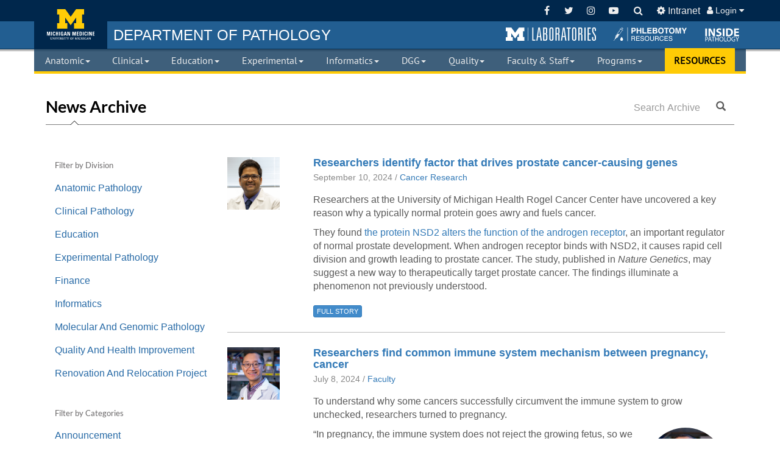

--- FILE ---
content_type: text/html; charset=UTF-8
request_url: https://pathology.med.umich.edu/news/Rogel%20Cancer%20Center
body_size: 36038
content:
<!doctype html>
<html class="no-js">

<head prefix="og: http://ogp.me/ns# fb: http://ogp.me/ns/fb# article: http://ogp.me/ns/article#">
  <meta http-equiv="X-UA-Compatible" content="IE=edge">
  <meta charset="utf-8">
  <meta name="viewport" content="width=device-width, initial-scale=1">
  <title>
    Department of Pathology
  </title>
    <meta name="theme-color" content="#00274c" />
  <link rel="stylesheet" href="/media/CMS.css" />

    
  <style>
        body {
      background-color: #eff0f1;
    }
  </style>

      <!-- Global site tag (gtag.js) - Google Analytics -->
          <script async src="https://www.googletagmanager.com/gtag/js?id=G-4KHGXK6XJB"></script>
        <script>
      window.dataLayer = window.dataLayer || [];
      function gtag(){dataLayer.push(arguments);}
      gtag('js', new Date());

      gtag('config', 'G-4KHGXK6XJB');
    </script>
    <!-- Google Tag Manager -->
    <script>(function(w,d,s,l,i){w[l]=w[l]||[];w[l].push({'gtm.start':
    new Date().getTime(),event:'gtm.js'});var f=d.getElementsByTagName(s)[0],
    j=d.createElement(s),dl=l!='dataLayer'?'&l='+l:'';j.async=true;j.src=
    'https://www.googletagmanager.com/gtm.js?id='+i+dl;f.parentNode.insertBefore(j,f);
    })(window,document,'script','dataLayer','GTM-TDBRBCXB');</script>
    <!-- End Google Tag Manager -->
  
</head>
<body style="background-color:#fff"
>
  <!-- Google Tag Manager (noscript) -->
  <noscript><iframe src="https://www.googletagmanager.com/ns.html?id=GTM-TDBRBCXB"
  height="0" width="0" style="display:none;visibility:hidden"></iframe></noscript>
  <!-- End Google Tag Manager (noscript) -->
  <div id="cover"></div>
  <div class="cms-wrap">
<div class="navbar-fixed-top">
    <nav class="cms-tools cms-navbar navbar-inverse">
    <div class="container cms-container">
      <div>
        <a class="navbar-brand" href="/" title="Go to the home page">
          <div class="navbar-image"></div>
                  </a>
        <ul class="nav navbar-nav pull-left">
          <li class="hide-brand"><a href="/" title="Go to the home page"><span>DEPARTMENT OF PATHOLOGY</span></a></li>
        </ul>
        <ul class="nav navbar-nav pull-right adapt-cms-tools">
          <li class="m-labs-link hide-quickbar-links hide-navbar-links">
    <a href="http://mlabs.umich.edu/" target="_blank" role="button" title="Go to Michigan Laboratories website.">&nbsp;</a>
</li>
<li class="phlebotomy-res-link hide-quickbar-links hide-navbar-links">
    <a href="/phlebotomy" target="_blank" role="button" title="Go to page with Phlebotomy resources.">&nbsp;</a>
</li>
<li class="inside-path-link hide-quickbar-links hide-navbar-links">
    <a href="javascript:void(0)" target="_blank" role="button" onclick="App.openNewsletter(event);" title="Open to see all recent issues of the Inside Pathology Magazine.">&nbsp;</a>
</li>          <li class="divider-vertical hide-divider"></li>
          <li><a href="https://www.facebook.com/umichpath/" target="_blank" title="Facebook"><i class="fa fa-fw fa-facebook"></i></a></li>
          <li><a href="https://twitter.com/UMichPath" target="_blank" title="Twitter"><i class="fa fa-fw fa-twitter"></i></a></li>
          <li><a href="https://www.instagram.com/umichpath" target="_blank" title="Instagram"><i class="fa fa-fw fa-instagram"></i></a></li>
          <li><a href="https://www.youtube.com/c/umichpath" target="_blank" title="YouTube"><i class="fa fa-fw fa-youtube-play"></i></a></li>
          <li class="search-container"><form class="search-form search-container navbar-form search-link" rel="https://www.google.com/search?gws_rd_ssl&q=site:www.pathology.med.umich.edu+">
    <a href="#" class="search-text search-fields"><span class="hide-search-icon"><i class="fa fa-search"></i></span></a>

    <div class="input-group search-box input-group-xs" style="display: none">
        <input type="text" class="search-me form-control" value="" />
        <div class="input-group-btn">
            <button type="button" style="border-radius: 0" class="dropdown-toggle btn btn-primary btn-search-input" data-toggle="dropdown" aria-haspopup="true" aria-expanded="false">
                <span class="search-dest">Define Search</span>
                <span class="caret"></span>
                <span class="sr-only">Toggle Dropdown</span>
            </button>
            <ul class="dropdown-menu bs-maize search-options">
                <li class="hidden"><a href="#" rel="https://www.google.com/search?gws_rd_ssl&q=site:www.pathology.med.umich.edu+">Pathology Website</a></li>
                <li><a href="#" rel="https://www.pathology.med.umich.edu/handbook/#/term/">Clinical Handbook</a></li>
                <li><a href="#" rel="https://www.google.com/?gws_rd=ssl#q=site:mlabs.umich.edu/+">MLabs</a></li>
            </ul>
        </div><!-- /btn-group -->
        <div class="input-group-btn">
            <button type="submit" class="btn btn-primary"><i class="fa fa-search"></i></button>
        </div>
    </div><!-- /input-group -->
</form></li>
          <li><a href="/internal" title="Internal Pages"><i class="fa fa-cog"></i> <span class="hide-xs">Intranet</span></a></li>
          <li class="dropdown">
    <a class="dropdown-toggle cms-link" role="button" id="signInMenu" data-toggle="dropdown" aria-haspopup="true" aria-expanded="false" style="font-size:0.9em;">
                    <i class="fa fa-user"></i> Login <i class="fa fa-caret-down"></i>
            </a>
    <ul id="signInMenu" class="dropdown-menu dropdown-menu-right bs-maize" aria-labelledby="signInMenu" style="padding: 0">
                    <li>
                <form class="navbar-form navbar-login" role="form" method="post" action="/login">
                    <h4>User Login</h4>
                    <div class="form-group">
                        <div class="input-group">
                            <span class="input-group-addon cms-icon cms-icon-user" id="basic-addon1"></span>
                            <input type="text" name="user" class="form-control" placeholder="Unique Name" />
                        </div>
                        <div class="input-group">
                            <span class="input-group-addon cms-icon cms-icon-ok" id="basic-addon1"></span>
                            <input type="password" name="pass" class="form-control" placeholder="Level-2 Password" />
                        </div>
                    </div>
                    <input type="hidden" name="redirect" value="/news/Rogel%20Cancer%20Center" />
                    <button class="btn btn-default" type="submit">Sign in</button>
                </form>
            </li>
            </ul>
</li>
        </ul>
      </div>
    </div>
  </nav>

  <nav class="cms-quickbar cms-navbar">
    <div class="container cms-container">
      <h3 class="navbar-title"><a href="/" title="Go to the home page"><span class="hide-department-of">DEPARTMENT OF </span>PATHOLOGY</a></h3>
      <div class="pull-right">
        <ul>
          <li class="m-labs-link hide-quickbar-links hide-navbar-links">
    <a href="http://mlabs.umich.edu/" target="_blank" role="button" title="Go to Michigan Laboratories website.">&nbsp;</a>
</li>
<li class="phlebotomy-res-link hide-quickbar-links hide-navbar-links">
    <a href="/phlebotomy" target="_blank" role="button" title="Go to page with Phlebotomy resources.">&nbsp;</a>
</li>
<li class="inside-path-link hide-quickbar-links hide-navbar-links">
    <a href="javascript:void(0)" target="_blank" role="button" onclick="App.openNewsletter(event);" title="Open to see all recent issues of the Inside Pathology Magazine.">&nbsp;</a>
</li>        </ul>
      </div>
    </div>
  </nav>

  <nav class="cms-links yamm cms-navbar navbar-inverse">
    <div class="container cms-container">
      <div class="navbar-header">
        <button type="button" class="navbar-toggle collapsed" data-toggle="collapse" data-target="#cms-collapse-links" aria-expanded="false">
          <span class="sr-only">Toggle navigation</span>
          <span class="icon-bar"></span>
          <span class="icon-bar"></span>
          <span class="icon-bar"></span>
        </button>
      </div>
      <div class="collapse navbar-collapse" id="cms-collapse-links">
        <div class="cms-table-links">
          <ul class="nav nav-justified navbar-nav">
            <li class="search-dropdown"><form class="search-form search-container navbar-form search-link" rel="https://www.google.com/search?gws_rd_ssl&q=site:www.pathology.med.umich.edu+">
    <a href="#" class="search-text search-fields"><span class="hide-search-icon"><i class="fa fa-search"></i></span></a>

    <div class="input-group search-box input-group-xs" style="display: none">
        <input type="text" class="search-me form-control" value="" />
        <div class="input-group-btn">
            <button type="button" style="border-radius: 0" class="dropdown-toggle btn btn-primary btn-search-input" data-toggle="dropdown" aria-haspopup="true" aria-expanded="false">
                <span class="search-dest">Define Search</span>
                <span class="caret"></span>
                <span class="sr-only">Toggle Dropdown</span>
            </button>
            <ul class="dropdown-menu bs-maize search-options">
                <li class="hidden"><a href="#" rel="https://www.google.com/search?gws_rd_ssl&q=site:www.pathology.med.umich.edu+">Pathology Website</a></li>
                <li><a href="#" rel="https://www.pathology.med.umich.edu/handbook/#/term/">Clinical Handbook</a></li>
                <li><a href="#" rel="https://www.google.com/?gws_rd=ssl#q=site:mlabs.umich.edu/+">MLabs</a></li>
            </ul>
        </div><!-- /btn-group -->
        <div class="input-group-btn">
            <button type="submit" class="btn btn-primary"><i class="fa fa-search"></i></button>
        </div>
    </div><!-- /input-group -->
</form></li>
            <li class="m-labs-link hide-quickbar-links hide-navbar-links">
    <a href="http://mlabs.umich.edu/" target="_blank" role="button" title="Go to Michigan Laboratories website.">&nbsp;</a>
</li>
<li class="phlebotomy-res-link hide-quickbar-links hide-navbar-links">
    <a href="/phlebotomy" target="_blank" role="button" title="Go to page with Phlebotomy resources.">&nbsp;</a>
</li>
<li class="inside-path-link hide-quickbar-links hide-navbar-links">
    <a href="javascript:void(0)" target="_blank" role="button" onclick="App.openNewsletter(event);" title="Open to see all recent issues of the Inside Pathology Magazine.">&nbsp;</a>
</li>            <li class="mega-menu dropdown yamm-fw">
    <a class="dropdown-toggle cms-link" id="anatomic" data-toggle="dropdown" href="#">Anatomic<span class="caret"></span></a>
    <ul class="dropdown-menu yamm-uofm" role="menu" aria-labelledby="anatomic">

        <div class="yamm-content">
            <div class="row">

                <div class="col-lg-5 col-md-12 col-sm-12">
                    <div class="col-sm-6 yamm-border-right">
                        <ul class="list-unstyled folder-sidebar">
                                <li class="more-item"><a href="/anatomic-pathology">Home</a></li>

    <li class="more-item"><a href="/autopsy-and-forensic-services">Autopsy/Forensics</a></li>
    <li class="folder more-item">
        <a href="#anatomic-labs" class="folder-header" data-toggle="anatomic-labs">
            Laboratories <i class="fa fa-fw fa-angle-right"></i>
        </a>
    </li>

    <li class="folder more-item">
        <a href="#anatomic-surgical-pathology" class="folder-header" data-toggle="anatomic-surgical-pathology">
            AP Consultants  <i class="fa fa-fw fa-angle-right"></i>
        </a>
    </li>
    
    <li class="more-item"><a href="https://mlabs.umich.edu/tests/submitting-specimen" target="_blank">Submit Consult</a></li>

     <li class="folder more-item">
        <a href="#anatomic-calendars" class="folder-header" data-toggle="anatomic-calendars">
            Calendars <i class="fa fa-fw fa-angle-right"></i>
        </a>
    </li>

                        </ul>
                    </div>

                    <div class="col-sm-6 col-contact">
                        <h4>
                            <span class="title">Contact</span>
                        </h4>
                        <div class="contact contact-anatomic">
                            <p>    <strong>Threase Nickerson</strong><br />
    <img src="/api/tools/enigmafy/tnickers/med.umich.edu"><br />
    2800 Plymouth Rd, Bldg. 35<br>
    Ann Arbor, MI 48109-2800<br />ph. (734) 647-9125<br />
</p>
                        </div>
                            <ul class="folder-content hidden list-unstyled folder-navigation" id="anatomic-calendars">
        <li>
            <h4>
                <span class="title" style="display: block">
                <div style="display: table">
                    <div style="display: table-cell; width: 100%">Calendars</div>
                    <div style="display: table-cell" class="text-right closeFolders"><i class="fa fa-times-circle"></i></div>
                </div>
                </span>
            </h4>
        </li>
        <li class="more-item">
            <a href="/calendar/#/path-ap-absence">AP Absence</a>
        </li>
        <li class="more-item">
            <a href="/calendar/#/path-ap-service-calendar">AP Service</a>
        </li>
        <li class="more-item">
            <a href="/calendar/#/path-on-call-fac">On Call Schedule</a>
        </li>
        <li class="more-item">
            <a href="/calendar/#/path-on-call-pa">Path Assistant Services</a>
        </li>
        <li class="more-item">
            <a href="/calendar/#/path-events/tags/RC:">Resident Conferences</a>
        </li>
        <li class="more-item">
            <a href="/calendar/#/path-resident-rotation">Resident Rotation</a>
        </li>
    </ul>

    <ul class="folder-content hidden list-unstyled folder-navigation" id="anatomic-surgical-pathology">
        <li>
            <h4>
                <span class="title" style="display: block">
                <div style="display: table">
                    <div style="display: table-cell; width: 100%">AP Consultants</div>
                    <div style="display: table-cell" class="text-right closeFolders"><i class="fa fa-times-circle"></i></div>
                </div>
                </span>
            </h4>
        </li>
                    <li class="more-item"><a href="/faculty/r/consult/surgical/Bone%20and%20Soft%20Tissue%20Pathology">Bone &amp; Soft Tissue Pathology</a></li>
                    <li class="more-item"><a href="/faculty/r/consult/surgical/Breast%20Pathology">Breast Pathology</a></li>
                    <li class="more-item"><a href="/faculty/r/consult/surgical/Cardiac%20Pathology">Cardiac Pathology</a></li>
                    <li class="more-item"><a href="/faculty/r/consult/surgical/Cytogenetics">Cytogenetics</a></li>
                    <li class="more-item"><a href="/faculty/r/consult/surgical/Cytopathology">Cytopathology</a></li>
                    <li class="more-item"><a href="/faculty/r/consult/surgical/Dermatopathology">Dermatopathology</a></li>
                    <li class="more-item"><a href="/faculty/r/consult/surgical/Endocrine%20Pathology">Endocrine Pathology</a></li>
                    <li class="more-item"><a href="/faculty/r/consult/surgical/Forensic%20Pathology">Forensic Pathology</a></li>
                    <li class="more-item"><a href="/faculty/r/consult/surgical/Gastrointestinal%20and%20Hepatobiliary%20Pathology">GI &amp; Hepatobiliary Pathology</a></li>
                    <li class="more-item"><a href="/faculty/r/consult/surgical/Genitourinary%20Pathology">Genitourinary Pathology</a></li>
                    <li class="more-item"><a href="/faculty/r/consult/surgical/Gynecologic%20Pathology">Gynecologic Pathology</a></li>
                    <li class="more-item"><a href="/faculty/r/consult/surgical/Head%20and%20Neck%20Pathology">Head &amp; Neck Pathology</a></li>
                    <li class="more-item"><a href="/faculty/r/consult/surgical/Informatics">Informatics</a></li>
                    <li class="more-item"><a href="/faculty/r/consult/surgical/Molecular%20and%20Genetic%20Pathology">Molecular &amp; Genetic Pathology</a></li>
                    <li class="more-item"><a href="/faculty/r/consult/surgical/Molecular%20Cancer%20Cytogenetics%20and%20Genomics">Molecular Cancer Cytogenetics &amp; Genomics</a></li>
                    <li class="more-item"><a href="/faculty/r/consult/surgical/Molecular%20Diagnostics">Molecular Diagnostics</a></li>
                    <li class="more-item"><a href="/faculty/r/consult/surgical/Molecular%20Genetics">Molecular Genetics</a></li>
                    <li class="more-item"><a href="/faculty/r/consult/surgical/Molecular%20Pathology">Molecular Pathology</a></li>
                    <li class="more-item"><a href="/faculty/r/consult/surgical/Neuropathology">Neuropathology</a></li>
                    <li class="more-item"><a href="/faculty/r/consult/surgical/Oral%20and%20Maxillofacial%20Pathology">Oral &amp; Maxillofacial Pathology</a></li>
                    <li class="more-item"><a href="/faculty/r/consult/surgical/Pediatric%20Pathology">Pediatric Pathology</a></li>
                    <li class="more-item"><a href="/faculty/r/consult/surgical/Proteomics%20and%20Small%20Molecule">Proteomics &amp; Small Molecule</a></li>
                    <li class="more-item"><a href="/faculty/r/consult/surgical/Pulmonary%20Pathology">Pulmonary Pathology</a></li>
                    <li class="more-item"><a href="/faculty/r/consult/surgical/Renal%20Pathology">Renal Pathology</a></li>
                    <li class="more-item"><a href="/faculty/r/consult/surgical/Surgical%20Pathology">Surgical Pathology</a></li>
                    <li class="more-item"><a href="/faculty/r/consult/surgical/Thoracic%20Pathology">Thoracic Pathology</a></li>
            </ul>
    <ul class="folder-content hidden list-unstyled folder-navigation" id="anatomic-labs">
        <li>
            <h4>
                <span class="title" style="display: block">
                <div style="display: table">
                    <div style="display: table-cell; width: 100%">Clinical Laboratories</div>
                    <div style="display: table-cell" class="text-right closeFolders"><i class="fa fa-times-circle"></i></div>
                </div>
                </span>
            </h4>
        </li>
        <li class="more-item"><a href="/histopathology">Histopathology</a></li>
        <li class="more-item"><a href="/cytopathology">Cytopathology</a></li>
        <li class="more-item"><a href="/immunohistochemistry">Immunohistochemistry</a></li>
        <li class="more-item"><a href="/anatomic-pathology/electron-microscopy">Electron Microscopy</a></li>
    </ul>
                    </div>
                </div>

                <div class="col-lg-7 yamm-border-left hidden-md hidden-sm hidden-xs">
                    <h2 class="div-overview"><strong>Anatomic Pathology</strong> <span>Overview</span>
                    </h2>
                    <p style="line-height: 1.4em; margin-bottom: 20px">
                            The division of Anatomic Pathology provides a myriad of diagnostic services. The faculty provide expertise in over 20 subspecialties.
    Staff members within the division provide tissue-based diagnostic tools used to improve patient health.
    The division also provides pathology residents and fellows with broad-based and subspecialty training.
                    </p>
                    <div class="row" style="margin-top:10px;">
                        <div class="PeopleCarousel" data-division="anatomic"></div>
                    </div>
                </div>

            </div>
        </div>
        
    </ul>
</li>            <li class="mega-menu dropdown yamm-fw">
    <a class="dropdown-toggle cms-link" id="clinical" data-toggle="dropdown" href="#">Clinical<span class="caret"></span></a>
    <ul class="dropdown-menu yamm-uofm" role="menu" aria-labelledby="clinical">

        <div class="yamm-content">
            <div class="row">

                <div class="col-lg-5 col-md-12 col-sm-12">
                    <div class="col-sm-6 yamm-border-right">
                        <ul class="list-unstyled folder-sidebar">
                                <li class="more-item"><a href="/clinical-pathology">Home</a></li>

   <!-- <li class="folder more-item">
        <a href="#clinical-faculty-groups" class="folder-header" data-toggle="clinical-faculty-groups">
            Clinical Pathologists <i class="fa fa-fw fa-angle-right"></i>
        </a>
    </li>-->

     <li class="folder more-item">
        <a href="#laboratory-groups" class="folder-header" data-toggle="laboratory-groups">
            Laboratories <i class="fa fa-fw fa-angle-right"></i>
        </a>
    </li>
    
    <li class="more-item"><a href="/handbook">Clinical Handbook</a></li>
    <li class="more-item"><a href="/external-results">External Results</a></li>
    <li class="more-item"><a href="/phlebotomy">Phlebotomy</a></li>
    <li class="more-item"><a href="/point-of-care">Point of Care Testing</a></li>
    <li class="more-item"><a href="/specimen-processing">Specimen Processing</a></li>
    <li class="more-item"><a href="https://mlabs.umich.edu/tests/submitting-specimen" target="_blank">Submit Consult</a></li>
    <li class="folder more-item">
        <a href="#clinical-calendars" class="folder-header" data-toggle="clinical-calendars">
            Calendars <i class="fa fa-fw fa-angle-right"></i>
        </a>
    </li>
                        </ul>
                    </div>

                    <div class="col-sm-6 col-contact">
                        <h4>
                            <span class="title">Contact</span>
                        </h4>
                        <div class="contact contact-clinical">
                            <p>    <strong>Kathryn Curran</strong><br />
    Executive Assistant<br/>
    <img src="/api/tools/enigmafy/cukathry/med.umich.edu"><br />
    2800 Plymouth Rd, Bldg. 36<br />
    Ann Arbor, MI 48109-2800<br />
    (734) 936-1873
</p>
                        </div>
                            <ul class="folder-content hidden list-unstyled folder-navigation" id="clinical-calendars">
        <li>
            <h4>
                <span class="title" style="display: block">
                <div style="display: table">
                    <div style="display: table-cell; width: 100%">Calendars</div>
                    <div style="display: table-cell" class="text-right closeFolders"><i class="fa fa-times-circle"></i></div>
                </div>
                </span>
            </h4>
        </li>
        <li class="more-item">
            <a href="/calendar/#/path-cp-service">CP Service</a>
        </li>
        <li class="more-item">
            <a href="/calendar/#/path-on-call-fac">On Call Schedule</a>
        </li>
        <li class="more-item">
            <a href="/calendar/#/path-events/tags/RC:">Resident Conferences</a>
        </li>
        <li class="more-item">
            <a href="/calendar/#/path-resident-rotation">Resident Rotation</a>
        </li>
    </ul>
    <ul class="folder-content hidden list-unstyled folder-navigation" id="clinical-faculty-groups">
        <li>
            <h4>
                <span class="title" style="display: block">
                <div style="display: table">
                    <div style="display: table-cell; width: 100%">Clinical Pathologists</div>
                    <div style="display: table-cell" class="text-right closeFolders"><i class="fa fa-times-circle"></i></div>
                </div>
                </span>
            </h4>
        </li>
        <li class="more-item"><a href="/faculty/r/consult/clinical/Chemical%20Pathology">Clinical Core Lab</a></li>
        <li class="more-item"><a href="/faculty/r/consult/clinical/Hematopathology">Hematopathology</a></li>
        <li class="more-item"><a href="/faculty/r/consult/clinical/Immunopathology">Immunopathology</a></li>
        <li class="more-item"><a href="/faculty/r/consult/clinical/Microbiology">Microbiology</a></li>
        
    </ul>
    <ul class="folder-content hidden list-unstyled folder-navigation" id="laboratory-groups">
        <li>
            <h4>
                <span class="title" style="display: block">
                <div style="display: table">
                    <div style="display: table-cell; width: 100%">Clinical Laboratories</div>
                    <div style="display: table-cell" class="text-right closeFolders"><i class="fa fa-times-circle"></i></div>
                </div>
                </span>
            </h4>
        </li>
        <li class="more-item"><a href="/blood-bank">Transfusion Medicine</a></li>
        <li class="more-item"><a href="/clinical-core-lab">Clinical Core Laboratory</a></li>
        <li class="more-item"><a href="/cytogenetics">Clinical Cytogenetics</a></li>
        <li class="more-item"><a href="/hematopathology">Hematopathology</a></li>
        <li class="more-item"><a href="/histocompatibility">Histocompatibility</a></li>
        <li class="more-item"><a href="http://mctp.med.umich.edu/" target="_blank">MCTP</a></li>
        <li class="more-item"><a href="/microbiology">Clinical Microbiology</a></li>
        <li class="more-item"><a href="https://mmgl.med.umich.edu/" target="_blank">MMGL</a></li>
        <li class="more-item"><a href="/molecular-diagnostics">Molecular Diagnostics</a></li>
    </ul>
                    </div>
                </div>

                <div class="col-lg-7 yamm-border-left hidden-md hidden-sm hidden-xs">
                    <h2 class="div-overview"><strong>Clinical Pathology</strong> <span>Overview</span>
                    </h2>
                    <p style="line-height: 1.4em; margin-bottom: 20px">
                            The faculty and staff within Clinical Pathology work together to support the full spectrum of clinical services offered by
    the many laboratories within the division. Laboratory personnel provide extensive clinical testing
    and support to all the Michigan Medicine hospitals and clinics as well as the Pathology MLabs reference
    laboratory program. The division also provides personally designed residency and fellowship training.
                    </p>
                    <div class="row" style="margin-top:10px;">
                        <div class="PeopleCarousel" data-division="clinical"></div>
                    </div>
                </div>

            </div>
        </div>
        
    </ul>
</li>            <li class="mega-menu dropdown yamm-fw">
    <a class="dropdown-toggle cms-link" id="education" data-toggle="dropdown" href="#">Education<span class="caret"></span></a>
    <ul class="dropdown-menu yamm-uofm" role="menu" aria-labelledby="education">

        <div class="yamm-content">
            <div class="row">

                <div class="col-lg-5 col-md-12 col-sm-12">
                    <div class="col-sm-6 yamm-border-right">
                        <ul class="list-unstyled folder-sidebar">
                                <li class="more-item"><a href="/education-division">Home</a></li>
    <li class="more-item"><a href="/residency-fellowships">Residency Program</a></li>
    <li class="more-item"><a href="/fellowships">Fellowship Programs</a></li>
    <li class="more-item"><a href="/phd-program">PhD Program</a></li>
    <li class="more-item"><a href="/t-32">T32 Training</a></li>
    <li class="more-item"><a href="/experimental-pathology/postdoc-opportunities">Postdoctoral Fellowship</a></li>
    <li class="more-item"><a href="/medical-laboratory-scientist-internship-program">MLS Internship Program</a></li>
    <li class="more-item"><a href="/allied-health">Allied Health CE</a></li>
    <li class="more-item"><a href="/communications">Communications</a></li>
                        </ul>
                    </div>

                    <div class="col-sm-6 col-contact">
                        <h4>
                            <span class="title">Contact</span>
                        </h4>
                        <div class="contact contact-education">
                            <p>    <strong>Shirley Pindzia</strong><br />
    <em>Administrative Assistant</em><br />
    <img src="/api/tools/enigmafy/seandrew/med.umich.edu"><br />
     <strong>Marie Goldner</strong><br />  
     <em>Manager, Education Programs<br/>
     Administrator, Fellowship Programs</em><br/>
     <img src="/api/tools/enigmafy/mariesas/med.umich.edu"><br />
     (734) 615-1533<br/><br/>   
    <strong>Laura Jacobus</strong><br />
    <em>Administrator, Residency Program</em><br/>
    <img src="/api/tools/enigmafy/lajacobu/med.umich.edu"><br />
    (734) 764-3270<br /><br />
    <strong>Britney Doulos</strong><br />
    <em>Administrator, Fellowship Programs</em><br/>
    <img src="/api/tools/enigmafy/doulosb/med.umich.edu"><br />
    (734) 998-6375<br /><br />
    <strong>Desire' Baber</strong><br />
    <em>Coordinator, Medical Student Programs</em><br/>
    <img src="/api/tools/enigmafy/dbaessle/med.umich.edu"><br />
    (734) 764-8864<br /><br />
    <strong>Laura Labut</strong><br />
    <em>PhD Program Administrator</em><br />
    <img src="/api/tools/enigmafy/laszczem/med.umich.edu"><br /> (734) 763-0846<br /><br />
    <strong>Karen Barron</strong><br />
    <em>Allied Health Education Program Manager</em><br />
    <img src="/api/tools/enigmafy/karbarro/med.umich.edu"><br /> (734) 232-6751<br />
    
</p>
                        </div>
                            <ul class="folder-content hidden list-unstyled folder-navigation" id="education-clinical-fellowships">
        <li>
            <h4>
                <span class="title" style="display: block">
                <div style="display: table">
                    <div style="display: table-cell; width: 100%">Clinical Fellowships</div>
                    <div style="display: table-cell" class="text-right closeFolders"><i class="fa fa-times-circle"></i></div>
                </div>
                </span>
            </h4>
        </li>
        <li class="more-header"><strong>ACGME:</strong></li>
        <li class="more-item"><a href="/index.php?t=page&id=1365">Blood Bank</a></li>
        <li class="more-item"><a href="/index.php?t=page&id=1702">Chemical Pathology</a></li>
        <li class="more-item"><a href="/index.php?t=page&id=1160">Cytopathology</a></li>
        <li class="more-item"><a href="/index.php?t=page&id=1137">Dermatopathology</a></li>
        <li class="more-item"><a href="/fellowships/fellowship-program#forensic_pathology">Forensic Pathology</a></li>
        <li class="more-item"><a href="/index.php?t=page&id=590">Hematopathology</a></li>
        <li class="more-item"><a href="/index.php?t=page&id=1208">Molecular Genetics</a></li>
        <li class="more-item"><a href="/index.php?t=page&id=1224">Neuropathology</a></li>
        <li class="more-item"><a href="/index.php?t=page&id=1396">Pediatic Pathology</a></li>
        <li class="more-header"><strong>Special Training:</strong></li>
        <li class="more-item"><a href="/index.php?t=page&id=1701">Bone and Tissue</a></li>
        <li class="more-item"><a href="/fellowships/fellowship-program#breast_pathology">Breast</a></li>
        <li class="more-item"><a href="/fellowships/fellowship-program#gastrointestinal_pathology">Gastrointestinal</a></li>
        <li class="more-item"><a href="/index.php?t=page&id=1135">Genitourinary</a></li>
        <li class="more-item"><a href="/fellowships/fellowship-program#gynecologic_pathology">Gynecologic</a></li>
        <li class="more-item"><a href="/fellowships/fellowship-program#informatics">Informatics</a></li>
        <li class="more-item"><a href="/index.php?t=page&id=1217">Pulmonary</a></li>
        <li class="more-item"><a href="/index.php?t=page&id=1401">Surgical Pathology</a></li>
    </ul>
                    </div>
                </div>

                <div class="col-lg-7 yamm-border-left hidden-md hidden-sm hidden-xs">
                    <h2 class="div-overview"><strong>Education</strong> <span>Overview</span>
                    </h2>
                    <p style="line-height: 1.4em; margin-bottom: 20px">
                            The division of Training Programs and Communication provides many opportunities for trainees within the department. Residents can obtain training in Anatomic and Clinical Pathology.  Clinical Fellowships are offered in 17 subspecialties.  Research is a core component of our graduate medical education programs. Graduate students can pursue their PhD in Cellular and Molecular Pathology, while the many research laboratories provide Post-doctoral training. In addition, our faculty are integrally involved in teaching both medical and dental students.
                    </p>
                    <div class="row" style="margin-top:10px;">
                        <div class="PeopleCarousel" data-division="education"></div>
                    </div>
                </div>

            </div>
        </div>
        
    </ul>
</li>            <li class="mega-menu dropdown yamm-fw">
    <a class="dropdown-toggle cms-link" id="experimental" data-toggle="dropdown" href="#">Experimental<span class="caret"></span></a>
    <ul class="dropdown-menu yamm-uofm" role="menu" aria-labelledby="experimental">

        <div class="yamm-content">
            <div class="row">

                <div class="col-lg-5 col-md-12 col-sm-12">
                    <div class="col-sm-6 yamm-border-right">
                        <ul class="list-unstyled folder-sidebar">
                                <li class="more-item"><a href="/experimental-pathology">Home</a></li>
    <li class="more-item"><a href="/experimental-pathology/centers-and-institutes">Centers and Institutes</a></li>
    <li class="more-item"><a href="/core-resources">Core Resources</a></li>
    <li class="more-item"><a href="/experimental-pathology/forms">Investigator Information</a></li>
    <li class="more-item"><a href="https://experts.umich.edu/" target="_blank">Michigan Experts</a></li>
    <li class="folder more-item">
        <a href="#experimental-nih" class="folder-header" data-toggle="experimental-nih">
            NIH <i class="fa fa-fw fa-angle-right"></i>
        </a>
    </li>
    <li class="more-item"><a href="https://research.medicine.umich.edu/office-research" target="_blank">Office of Research-Med School</a></li>
    <li class="more-item"><a href="/experimental-pathology/postdoc-opportunities">Postdoc Opportunities</a></li>
    <li class="more-item"><a href="/faculty/?division=3&pageID=762&display=research">Research Faculty</a></li>
    <li class="more-item"><a href="/phd-program/path-research-seminars">Research Seminars</a></li>
                        </ul>
                    </div>

                    <div class="col-sm-6 col-contact">
                        <h4>
                            <span class="title">Contact</span>
                        </h4>
                        <div class="contact contact-experimental">
                            <p>    <strong>Michal Warner</strong><br />
    <img src="/api/tools/enigmafy/warnerml/med.umich.edu"><br />
    ph. (734)936-9355<br /><br />
    4058-B BSRB<br /> 109 Zina Pitcher
    Pl.<br /> Ann Arbor, MI 48109-2200<br /> (734) 764-8403
</p>
                        </div>
                            <ul class="folder-content hidden list-unstyled" id="experimental-nih">
        <li>
            <h4>
                <span class="title" style="display: block">
                <div style="display: table">
                <div style="display: table-cell; width: 100%">NIH</div>
                <div style="display: table-cell" class="text-right closeFolders"><i class="fa fa-times-circle"></i></div>
                </div>
            </span>
            </h4>
        </li>
        <li class="more-item"><a href="https://nih.gov" target="_blank">NIH.gov</a></li>
        <li class="more-item"><a href="https://report.nih.gov/" target="_blank">RePort</a></li>
        <li class="more-item"><a href="https://public.era.nih.gov/commons/public/login.do" target="_blank">eRA Commons</a></li>
        <li class="more-item"><a href="https://www.nih.gov/grants-funding" target="_blank">Grants/Funding</a></li>
    </ul>
                    </div>
                </div>

                <div class="col-lg-7 yamm-border-left hidden-md hidden-sm hidden-xs">
                    <h2 class="div-overview"><strong>Experimental Pathology</strong> <span>Overview</span>
                    </h2>
                    <p style="line-height: 1.4em; margin-bottom: 20px">
                            The Experimental Pathology research faculty focus on understanding the pathobiologic basis of human disease from basic science
    to translational projects and the development of therapies. Aided by laboratory staff, graduate students
    and postdocs, the labs work in multiple areas, including cancer biology, development, neuroscience,
    epigenetics, aging, mucosal biology, immunology and inflammation, and therapeutics.
                    </p>
                    <div class="row" style="margin-top:10px;">
                        <div class="PeopleCarousel" data-division="experimental"></div>
                    </div>
                </div>

            </div>
        </div>
        
    </ul>
</li>            <li class="mega-menu dropdown yamm-fw">
    <a class="dropdown-toggle cms-link" id="informatics" data-toggle="dropdown" href="#">Informatics<span class="caret"></span></a>
    <ul class="dropdown-menu yamm-uofm" role="menu" aria-labelledby="informatics">

        <div class="yamm-content">
            <div class="row">

                <div class="col-lg-5 col-md-12 col-sm-12">
                    <div class="col-sm-6 yamm-border-right">
                        <ul class="list-unstyled folder-sidebar">
                                <li class="more-item"><a href="/pathology-informatics">Home</a></li>
    <li class="more-item"><a href="/pathology-informatics/clinical-informatics">Clinical Informatics</a></li>
    <li class="more-item"><a href="/digital-pathology" target="_blank">Digital Pathology</a></li>
    <li class="more-item"><a href="/pathology-informatics/report-an-issue" target="_blank">Submit a Ticket</a></li>
    <li class="more-item"><a href="https://umich.qualtrics.com/jfe/form/SV_aV4VWItqtz3mKwt" target="_blank">SBAR Form</a></li>
    <li class="more-item"><a href="https://umhealth.sharepoint.com/sites/MMPathologyInformatics/SitePages/SBAR.aspx" target="_blank">Project Prioritization</a></li>
    <li class="more-item"><a href="https://forms.cloud.microsoft/r/uNuw5XAuKk" target="_blank">One Epic: Beaker Open Mic</a></li>
                        </ul>
                    </div>

                    <div class="col-sm-6 col-contact">
                        <h4>
                            <span class="title">Contact</span>
                        </h4>
                        <div class="contact contact-informatics">
                            <p>    <strong>PI Service Desk</strong><br />(734) 936-6740<br />
    <small>Weekdays 7am - 5pm</small><br/><br/>
    <strong>If no one answers use<br /><a href="https://paging.med.umich.edu/PagingMobile/" target="_blank">Paging Services</a></strong><br /><small>
    <em>Emergency/ Page ID: #9398</em></small><br /><br />

    <strong>Beth Gibson</strong><br />
    <img src="/api/tools/enigmafy/bethgibs/med.umich.edu"><br /> 2800 Plymouth Rd, Bldg. 30<br />B30-1581<br/>Ann Arbor, MI 48109-2800<br /> (734) 615-5727
</p>
                        </div>
                                            </div>
                </div>

                <div class="col-lg-7 yamm-border-left hidden-md hidden-sm hidden-xs">
                    <h2 class="div-overview"><strong>Pathology Informatics</strong> <span>Overview</span>
                    </h2>
                    <p style="line-height: 1.4em; margin-bottom: 20px">
                            The primary mission and focus of the Pathology Informatics division is providing uninterrupted stewardship of the clinical
    laboratory information systems in use by the clinical faculty and staff, across the department, to
    produce the clinical laboratory results serving the enterprise’s patient populations.
                    </p>
                    <div class="row" style="margin-top:10px;">
                        <div class="PeopleCarousel" data-division="informatics"></div>
                    </div>
                </div>

            </div>
        </div>
        
    </ul>
</li>            <li class="mega-menu dropdown yamm-fw">
    <a class="dropdown-toggle cms-link" id="dgg" data-toggle="dropdown" href="#">DGG<span class="caret"></span></a>
    <ul class="dropdown-menu yamm-uofm" role="menu" aria-labelledby="dgg">

        <div class="yamm-content">
            <div class="row">

                <div class="col-lg-5 col-md-12 col-sm-12">
                    <div class="col-sm-6 yamm-border-right">
                        <ul class="list-unstyled folder-sidebar">
                                <li class="more-item"><a href="/diagnostic-genetics-genomics">Home</a></li>
    <li class="more-item"><a href="/cytogenetics">Cytogenetics</a></li>
    <li class="more-item"><a href="/dmdl">Dermatopathology Molecular</a></li>
    <li class="more-item"><a href="/molecular-genetic-pathology-fellowship">Fellowship</a></li>
    <li class="more-item"><a href="/mctp" target="_blank">MCTP</a></li>
    <li class="more-item"><a href="https://mmgl.med.umich.edu/" target="_blank">MMGL</a></li>
    <li class="more-item"><a href="/molecular-diagnostics">Molecular Diagnostics</a></li>
    
                        </ul>
                    </div>

                    <div class="col-sm-6 col-contact">
                        <h4>
                            <span class="title">Contact</span>
                        </h4>
                        <div class="contact contact-dgg">
                            <p>                        
    <strong>Brittney Williams</strong><br />
    Executive Assistant<br/>
    <img src="/api/tools/enigmafy/bvgood/med.umich.edu"><br />
    2800 Plymouth Rd, Bldg 36<br />
    Ann Arbor, MI 48109-5605<br />
    (734) 232-5482
</p>
                        </div>
                                            </div>
                </div>

                <div class="col-lg-7 yamm-border-left hidden-md hidden-sm hidden-xs">
                    <h2 class="div-overview"><strong>Diagnostic Genetics and Genomics</strong> <span>Overview</span>
                    </h2>
                    <p style="line-height: 1.4em; margin-bottom: 20px">
                            The division Diagnostic Genetics and Genomics (DGG) strives to unite the multiple molecular diagnostic and research endeavors within the
    department. Clinical applications generally include diagnostic, prognostic and therapeutic applications
    while striving to be on the cutting edge of qualitative and quantitative nucleic acid analyses for
    genetics and oncology.
                    </p>
                    <div class="row" style="margin-top:10px;">
                        <div class="PeopleCarousel" data-division="dgg"></div>
                    </div>
                </div>

            </div>
        </div>
        
    </ul>
</li>            <li class="mega-menu dropdown yamm-fw">
    <a class="dropdown-toggle cms-link" id="quality" data-toggle="dropdown" href="#">Quality<span class="caret"></span></a>
    <ul class="dropdown-menu yamm-uofm" role="menu" aria-labelledby="quality">

        <div class="yamm-content">
            <div class="row">

                <div class="col-lg-5 col-md-12 col-sm-12">
                    <div class="col-sm-6 yamm-border-right">
                        <ul class="list-unstyled folder-sidebar">
                                <li class="more-item"><a href="/pathology-quality">About Us</a></li>
    <li class="more-item"><a href="/pathology-quality/staff">Staff</a></li>
    <li class="more-item"><a href="/pathology-quality/value-creation">Value Creation</a></li>
    <li class="more-item"><a href="/internal/health-safety-manual">Health & Safety Manual</a></li>
                        </ul>
                    </div>

                    <div class="col-sm-6 col-contact">
                        <h4>
                            <span class="title">Contact</span>
                        </h4>
                        <div class="contact contact-quality">
                            <p>    <strong>Eleanor Mills</strong><br />
    Manager<br/>
    <img src="/api/tools/enigmafy/ellyro/med.umich.edu"><br />2800 Plymouth Rd, Bldg 35<br />
    Ann Arbor, MI 48109-5602<br />
    (734) 232-5648
</p>
                        </div>
                                            </div>
                </div>

                <div class="col-lg-7 yamm-border-left hidden-md hidden-sm hidden-xs">
                    <h2 class="div-overview"><strong>Quality &amp; Health Improvement</strong> <span>Overview</span>
                    </h2>
                    <p style="line-height: 1.4em; margin-bottom: 20px">
                            The division of Quality and Health Improvement strives to transform the patient experience for the better by drawing on extensive
    experience in laboratory science, quality management, change management, information systems and
    project management. Using a customer-focused approach, the division strives to improve processes
    and ensure an innovative mindset across the department.
                    </p>
                    <div class="row" style="margin-top:10px;">
                        <div class="PeopleCarousel" data-division="quality"></div>
                    </div>
                </div>

            </div>
        </div>
        
    </ul>
</li>            <li class="mega-menu dropdown yamm-fw">
    <a class="dropdown-toggle cms-link" id="faculty" data-toggle="dropdown" href="#">Faculty &amp; Staff<span class="caret"></span></a>
    <ul class="dropdown-menu yamm-uofm" role="menu" aria-labelledby="faculty">

        <div class="yamm-content">
            <div class="row">

                <div class="col-lg-5 col-md-12 col-sm-12">
                    <div class="col-sm-6 yamm-border-right">
                        <ul class="list-unstyled folder-sidebar">
                                <li class="more-item"><a href="/faculty-and-staff">Home</a></li>
    <li class="more-item"><a href="/index.php?t=page&id=459">Office of the Chair</a></li>
    <li class="more-item"><a href="/faculty-and-staff/finance-and-administration">Finance & Administration</a></li>
    <li class="more-item"><a href="/faculty-and-staff/contact-us">Lab Directory</a></li>
    <li class="more-item"><a href="/faculty">Faculty</a></li>
    <li class="more-item"><a href="/employee-recognition">Employee Recognition</a></li>
    <!--<li class="more-item"><a href="/org_chart">Organization Chart</a></li>-->
    <li class="more-item"><a href="/calendar">Pathology Calendars</a></li>
    <li class="more-item"><a href="/directory">Pathology Directory</a></li>
    <li class="more-item"><a href="/communications">Communications</a></li>
    <li class="more-item"><a href="/support_staff">Support Staff</a></li>
    <li class="more-item"><a href="/wellness">Wellness Initiative</a></li>
                        </ul>
                    </div>

                    <div class="col-sm-6 col-contact">
                        <h4>
                            <span class="title">Contact</span>
                        </h4>
                        <div class="contact contact-faculty">
                            <p>    <strong>Office of the Chair</strong><br />
    NCRC 30-1521<br />
2800 Plymouth Rd, Bldg. 35<br />
Ann Arbor, MI 48109-2800<br />
ph. (734) 763-6384<br />
fax. (734) 763-4782<br /><br />

     <strong>Angela Dokurno</strong><br />
    <em>Assistant to Dr. Parkos</em><br />
    <img src="/api/tools/enigmafy/asuliman/med.umich.edu"><br /> (734) 763-6384<br /><br />

    <strong>Yvonne Beadle</strong><br />
    <em>Assistant to David Golden</em><br />
    <img src="/api/tools/enigmafy/ybeadle/med.umich.edu"><br /> (734) 615-6371<br /><br />

    <h4>
        <span class="title">Vice Chairs Support</span>
    </h4>

    <strong>Marie Brady</strong><br />
    <em>Assistant to Drs. Kathleen Cho & Kamran Mirza</em><br />
    <img src="/api/tools/enigmafy/keilon/med.umich.edu">
    <br />(734) 232-5634<br /><br />

    <strong>Shirley Pindzia</strong><br />
    <em>Assistant to Dr. Myers</em><br />
    <img src="/api/tools/enigmafy/seandrew/med.umich.edu">
    <br />(734) 936-1888<br />
</p>
                        </div>
                                            </div>
                </div>

                <div class="col-lg-7 yamm-border-left hidden-md hidden-sm hidden-xs">
                    <h2 class="div-overview"><strong>Faculty &amp; Staff</strong> <span>Overview</span>
                    </h2>
                    <p style="line-height: 1.4em; margin-bottom: 20px">
                            The Department of Pathology is composed of a large and diverse group of faculty, representing all disciplines of Pathology, many laboratory, administrative and research staff, as well as trainees and students. The focus is
    always on excellence in service, education and research.
                    </p>
                    <div class="row" style="margin-top:10px;">
                        <div class="PeopleCarousel" data-division="faculty"></div>
                    </div>
                </div>

            </div>
        </div>
        
    </ul>
</li>            <li class="mega-menu dropdown yamm-fw">
    <a class="dropdown-toggle cms-link" id="programs" data-toggle="dropdown" href="#">Programs<span class="caret"></span></a>
    <ul class="dropdown-menu yamm-uofm" role="menu" aria-labelledby="programs">

        <div class="yamm-content">
            <div class="row">

                <div class="col-lg-5 col-md-12 col-sm-12">
                    <div class="col-sm-6 yamm-border-right">
                        <ul class="list-unstyled folder-sidebar">
                                <li class="more-item" style="margin: 5px 0px;"><a href="/gpalm">Global Pathology & Lab Medicine (GPALM)</a></li> 
    <li class="more-item" style="margin: 5px 0px;"><a href="/pathology-relocation-and-renovation-project">Pathology Relocation & Renovation (PRR)</a></li> 

                        </ul>
                    </div>

                    <div class="col-sm-6 col-contact">
                        <h4>
                            <span class="title">Contact</span>
                        </h4>
                        <div class="contact contact-programs">
                            <p>    <strong>Rouba Ali-Fehmi, MD</strong><br />
    <img src="/api/tools/enigmafy/alifehmi/med.umich.edu"><br />Global Pathology & Lab Medicine<br />(313) 610-8298<br /><br />

    <strong>Christine Baker</strong><br />
    <img src="/api/tools/enigmafy/cmbaker/med.umich.edu"><br />Pathology Relocation & Renovation<br />(734) 764-5672<br />
</p>
                        </div>
                                            </div>
                </div>

                <div class="col-lg-7 yamm-border-left hidden-md hidden-sm hidden-xs">
                    <h2 class="div-overview"><strong>Programs</strong> <span>Overview</span>
                    </h2>
                    <p style="line-height: 1.4em; margin-bottom: 20px">
                            The Department of Pathology is home to programs that advocate change, support continuing education, improve global health, and beyond. We champion innovation and quality, empowering learners and communities to strengthen systems, improve outcomes, and build a healthier world together.
                    </p>
                    <div class="row" style="margin-top:10px;">
                        <div class="PeopleCarousel" data-division="programs"></div>
                    </div>
                </div>

            </div>
        </div>
        
    </ul>
</li>            <li class="mega-menu dropdown yamm-fw">
    <a class="dropdown-toggle cms-link more-menu" id="faculty-staff" data-toggle="dropdown" href="#">
          <span class="more more-button">
              RESOURCES
          </span>
    </a>
    <ul class="dropdown-menu yamm-uofm" role="menu" aria-labelledby="faculty-staff">

        <div class="yamm-content more-content">
            <div class="row">
                <div class="col-sm-12 col-md-6 col-lg-3 yamm-border-right">
                    <h4>
                        <span class="title">Pathology Resources</span>
                    </h4>
                    <ul class="list-unstyled list-padded-bottom">
			            <li class="more-item">
                            <a href="/hr/performance" target="_blank">
                                Annual Faculty Reporting Tool <i class="fa fa-lock" aria-hidden="true" style="color:#999;font-size:0.9em;"></i>
                            </a>
                        </li>
			            <li class="more-item">
                            <a href="/cms/faculty_locator" target="_blank">
                                Faculty Locator Tool <i class="fa fa-lock" aria-hidden="true" style="color:#999;font-size:0.9em;"></i>
                            </a>
                        </li>
                        <li class="more-item">
                            <a href="/internal/health-safety-manual">
                                Health &amp; Safety Manual
                            </a>
                        </li>
                        <li class="more-item">
                            <a href="http://mlabs.umich.edu/about-us/licensure-accreditation/" target="_blank">
                                Licensure/Accreditation
                            </a>
                        </li>
                        <li class="more-item">
                            <a href="/communications/logos-templates" target="_blank">
                                Logos & Templates
                            </a>
                        </li>
                        <li class="more-item">
                            <a href="https://apps.medialab.com/vanity/umichigan" target="_blank">
                                MediaLab  <i class="fa fa-lock" aria-hidden="true" style="color:#999;font-size:0.9em;"></i>
                            </a>
                        </li>
                        <li class="more-item">
                            <a href="/cms/mediaLabBrowse" target="_blank">
                                MediaLab Document Browsing  <i class="fa fa-lock" aria-hidden="true" style="color:#999;font-size:0.9em;"></i>
                            </a>
                        </li>
                        <li class="more-item">
                            <a href="/mstar">
                               MSTAR
                            </a>
                        </li>
                        <li class="more-item">
                            <a href="/directory">
                                Pathology Directory
                            </a>
                        </li>
			            <li class="more-item">
                            <a href="/internal/policies-procedures-new">
                                Policies and Procedures
                            </a>
                        </li>
			            <li class="more-item">
                            <a href="https://quantatrak.med.umich.edu/" target="_blank">
                                Quanta Track <i class="fa fa-lock" aria-hidden="true" style="color:#999;font-size:0.9em;"></i>
                            </a>
                        </li>
                    </ul>
                    <h4>
                        <span class="title">CORE Resources</span>
                    </h4>
                    <ul class="list-unstyled list-padded-bottom">
                        <li class="more-item">
                            <a href="/digital-pathology" target="_blank">
                                Aperio Slide Scanning Core
                            </a>
                        </li>
                        <li class="more-item">
                            <a href="/pathology-flow-cytometry-core-laboratory" target="_blank">
                                Flow Cytometry Core
                            </a>
                        </li>
                        <li class="more-item">
                            <a href="/molecular-genomic-pathology" target="_blank">
                                Molecular Pathology Core
                            </a>
                        </li>
                        <li class="more-item">
                            <a href="/communications" target="_blank">
                                Imaging / Communications Core
                            </a>
                        </li>
                        <li class="more-item">
                            <a href="https://brcf.medicine.umich.edu/" target="_blank">
                                Biomedical Research Core Facilities
                            </a>
                        </li>
                        <li class="more-item">
                            <a href="/core-resources/research-histology-core" target="_blank">
                                Research Histology Core
                            </a>
                        </li>
                    </ul>
                </div>

                <div class="col-sm-12 col-md-6 col-lg-3 yamm-border-right">
                    <h4>
                        <span class="title">Research</span>
                    </h4>
                    <ul class="list-unstyled list-padded-bottom">
                        <li class="more-item">
                            <a href="http://www.eresearch.umich.edu/" target="_blank">
                                eResearch
                            </a>
                        </li>
                        <li class="more-item">
                            <a href="https://guides.lib.umich.edu/c.php?g=282982&p=1887449" target="_blank">
                                H-Index
                            </a>
                        </li>
                        <li class="more-item">
                            <a href="https://research.medicine.umich.edu/office-research" target="_blank">
                                Office of Research-Med School
                            </a>
                        </li>
                        <li class="more-item">
                            <a href="http://experts.umich.edu/" target="_blank">
                                Michigan Experts
                            </a>
                        </li>
                        <li class="more-item folder">
                            <a href="#more-nih" class="folder-header" data-toggle="more-nih">
                                NIH <i class="fa fa-fw fa-angle-right"></i>
                            </a>
                        </li>
                        
                        <li class="more-item">
                            <a href="/phd-program/path-research-seminars">
                                Research Seminars
                            </a>
                        </li>
                        <li class="more-item">
                            <a href="https://www-scopus-com.proxy.lib.umich.edu/" target="_blank">
                                SCOPUS
                            </a>
                        </li>
                        <li class="more-item">
                            <a href="http://research.umich.edu/" target="_blank">
                                UMich Office of Research
                            </a>
                        </li>
                        <li class="more-item">
                            <a href="http://www.lib.umich.edu/database/link/10165" target="_blank">
                                Web of Science
                            </a>
                        </li>
                    </ul>
                    <h4>
                        <span class="title">Clinical</span>
                    </h4>
                    <ul class="list-unstyled list-padded-bottom">
                        <li class="more-item">
                            <a href="https://analytics.med.umich.edu/" target="_blank">Analytics (Pathology)</a>
                        </li>
                        <li class="more-item">
                            <a href="https://labportal.med.umich.edu/antibiogram/" target="_blank">Antibiotic Susceptibility</a>
                        </li>
                        <li class="more-item">
                            <a href="/handbook/" target="_blank">
                                Clinical Test Catalog (Handbook)
                            </a>
                        </li>
                        <li class="more-item">
                            <a href="https://www.glance.net/default.asp?username=umichpath_fs1.glance.net" target="_blank">
                                Glance Access  <i class="fa fa-lock" aria-hidden="true" style="color:#999;font-size:0.9em;"></i>
                            </a>
                        </li>

                        <li class="more-item">
                            <a href="http://www.med.umich.edu/clinical/" target="_blank">
                                Michigan Medicine Clinical
                            </a>
                        </li>
                        <li class="more-item">
                            <a href="http://www.med.umich.edu/" target="_blank">
                                Michigan Medicine Home
                            </a>
                        </li>
                        <li class="more-item">
                            <a href="https://www.pathology.med.umich.edu/pami" target="_blank">
                                PAMI / PathTrack
                            </a>
                        </li>
                        <li class="more-item">
                            <a href="https://labportal.med.umich.edu/" target="_blank">
                                Pathology Lab Portal  <i class="fa fa-lock" aria-hidden="true" style="color:#999;font-size:0.9em;"></i>
                            </a>
                        </li>
                    </ul>
                </div>

                <div class="col-sm-12 col-md-6 col-lg-3 yamm-border-right">
                    <h4>
                        <span class="title">For Residents</span>
                    </h4>
                    <ul class="list-unstyled list-padded-bottom">
                        <li class="more-item">
                            <a href="/index.php?t=page&id=1055" target="_blank">
                                Clinical Path Templates
                            </a>
                        </li>
                        <li class="more-item">
                            <a href="/cutting" target="_blank">
                                Cutting Manual
                            </a>
                        </li>
                        <li class="more-item">
                            <a href="https://um.medhub.com/" target="_blank">
                                MedHub  <i class="fa fa-lock" aria-hidden="true" style="color:#999;font-size:0.9em;"></i>
                            </a>
                        </li>
                        <li class="more-item">
                            <a href="/didactics/" target="_blank">
                                Online Didactics  <i class="fa fa-lock" aria-hidden="true" style="color:#999;font-size:0.9em;"></i>
                            </a>
                        </li>
                        <li class="more-item">
                            <a href="https://orsecure.med.umich.edu/ScheduleBoard/" target="_blank">
                                Schedule Board  <i class="fa fa-lock" aria-hidden="true" style="color:#999;font-size:0.9em;"></i>
                            </a>
                        </li>
                        <li class="more-item">
                            <a href="/index.php?t=page&id=1054" target="_blank">
                                Surgical Path Templates
                            </a>
                        </li>
                    </ul>
                    <h4>
                        <span class="title">U-M</span>
                    </h4>
                    <ul class="list-unstyled list-padded-bottom">
                        <li class="more-item">
                            <a href="https://umich.elements.symplectic.org/" target="_blank">
                               Elements
                            </a>
                        </li>
                       <!-- <li class="more-item">
                            <a href="https://mbus.doublemap.com/map/" target="_blank">
                                Magic Bus Schedule
                            </a>
                        </li>-->
                        <li class="more-item">
                            <a href="https://mcommunity.umich.edu/" target="_blank">
                                MCommunity
                            </a>
                        </li>
                        <li class="more-item">
                            <a href="http://medicine.umich.edu/medschool/" target="_blank">
                                U-M Medical School
                            </a>
                        </li>
                        <li class="more-item">
                            <a href="https://umich.cloud-cme.com/default.aspx" target="_blank">
                                MiCME
                            </a>
                        </li>
                        <li class="more-item">
                            <a href="http://www.med.umich.edu/i/policies/umh/toc.html" target="_blank">
                                Michigan Medicine Policies
                            </a>
                        </li>
                        <li class="more-item">
                            <a href="https://michmed.csod.com/samldefault.aspx" target="_blank">
                                Cornerstone (formerly MLearning)
                            </a>
                        </li>
                        <li class="more-item">
                            <a href="https://email.med.umich.edu/" target="_blank">
                                Outlook Web Access (E-Mail)  <i class="fa fa-lock" aria-hidden="true" style="color:#999;font-size:0.9em;"></i>
                            </a>
                        </li>
                        <li class="more-item">
                            <a href="https://umich.edu" target="_blank">
                                UMich
                            </a>
                        </li>
                        <li class="more-item">
                            <a href="https://wolverineaccess.umich.edu" target="_blank">
                                Wolverine Access  <i class="fa fa-lock" aria-hidden="true" style="color:#999;font-size:0.9em;"></i>
                            </a>
                        </li>
                    </ul>
                    <ul class="folder-content hidden list-unstyled list-padded-bottom" id="more-nih">
                        <li>
                            <h4>
                                <span class="title" style="display: block">
                                  <div style="display: table">
                                    <div style="display: table-cell; width: 100%">NIH</div>
                                    <div style="display: table-cell" class="text-right closeFolders"><i class="fa fa-times-circle"></i></div>
                                  </div>
                                </span>
                            </h4>
                        </li>
                        <li class="more-item"><a href="https://nih.gov" target="_blank">NIH.gov</a></li>
                        <li class="more-item"><a href="https://report.nih.gov/" target="_blank">RePort</a></li>
                        <li class="more-item"><a href="https://public.era.nih.gov/commons/public/login.do" target="_blank">eRA Commons</a></li>
                        <li class="more-item"><a href="https://www.nih.gov/grants-funding" target="_blank">Grants/Funding</a></li>
                    </ul>
                </div>

                <div class="col-sm-12 col-md-6 col-lg-3">
                    <h4>
                        <span class="title">Calendars</span>
                    </h4>
                    <ul class="list-unstyled list-padded-bottom">
                        <li class="more-item">
                            <a href="/calendar/#/path-ap-absence">
                                AP Absence
                            </a>
                        </li>
                        <li class="more-item">
                            <a href="/calendar/#/path-ap-service-calendar">
                                AP Service
                            </a>
                        </li>
                        <li class="more-item">
                            <a href="/calendar/#/path-ap-teams">
                                AP Teams
                            </a>
                        </li>
                        <li class="more-item">
                            <a href="/calendar/#/path-cp-service">
                                CP Service
                            </a>
                        </li>
                        <li class="more-item">
                            <a href="/calendar/#/conference-rooms">
                                Conference Rooms
                            </a>
                        </li>
                        <li class="more-item">
                            <a href="/calendar/#/path-on-call-fac">
                                On Call Schedules
                            </a>
                        </li>
                        <li class="more-item">
                            <a href="/calendar/#/path-on-call-pa">
                                PA Service On Call
                            </a>
                        </li>
                        <li class="more-item">
                            <a href="/calendar/#/path-events">
                                Pathology Events
                            </a>
                        </li>
                        <li class="more-item">
                            <a href="/calendar/#/path-events/tags/RC:">
                                Resident Conferences
                            </a>
                        </li>

                        <li class="more-item">
                            <a href="/calendar/#/path-resident-rotation" target="_blank">
                                Resident Rotation
                            </a>
                        </li>
                        <li class="more-item">
                            <a href="/calendars/weekly-path-conferences" target="_blank">
                                Weekly Path Conferences  <i class="fa fa-lock" aria-hidden="true" style="color:#999;font-size:0.9em;"></i>
                            </a>
                        </li>

                        <li class="more-item">
                            <a href="https://schedulon.med.umich.edu/EmsWebApp/" target="_blank">
                                SchedulOn Login
                            </a>
                        </li>
                        <ul class="list-unstyled" style="margin-top: 20px">
                            <li>
                                <a href="https://paging.med.umich.edu/" target="_blank">
                                    <strong><i class="fa fa-fw fa-bullhorn"></i> Paging Directory</strong>
                                </a>
                                <br />
                                <a href="https://www.facebook.com/umichpath/" target="_blank"><i class="fa fa-fw fa-facebook"></i> 
                                    <strong>Facebook</strong>
                                </a>
                                <br />
                                <a href="https://twitter.com/UMichPath" target="_blank"><i class="fa fa-fw fa-twitter"></i>
                                    <strong>Twitter</strong>
                                </a>
                                <br />
                                <a href="https://www.instagram.com/umichpath" target="_blank"><i class="fa fa-fw fa-instagram"></i>
                                    <strong>Instagram</strong>
                                </a>
                                <br />
                                <a href="https://www.youtube.com/c/umichpath" target="_blank"><i class="fa fa-fw fa-youtube-play"></i>
                                    <strong>YouTube</strong>
                                </a>
                            </li>
                        </ul>
                    </ul>
                </div>
            </div>
        </div>
        <div style="width:100%;border-top:1px solid #eee;text-align:right;padding:0 10px;font-size:0.8em;color:#999;"><i class="fa fa-lock" aria-hidden="true"></i> Login Required</div>
    </ul>
</li>
          </ul>
        </div>
      </div>
    </div>
  </nav>
  </div>
</div>


  
    <div class="container">
    <div class="content-cms">
      <div class="row row-no-gutters">
        <div class="col-md-12">
          <div class="page-news-wrap">
            <div class="row" style="width:100%;margin-right:0px; margin-left:0;">
              <div class="col-lg-6 col-lg-push-6 col-md-6 col-md-push-6 col-sm-12 col-xs-12" style="text-align:right;margin-top:20px;margin-bottom:10px;">
                  <div class="page-news-tools">                      <form class="form-inline" action="/news/search/" method="GET" style="float:right; width:100%;"> 
                      <span class="form-search-box">
                        <input type="text" style="text-align:right;display:inline-block" id="search-term" class="form-control" name="term" placeholder="Search Archive"
                         />
                        <button type="submit" style="display:inline-block;"><span class="glyphicon glyphicon-search"></span>&nbsp;</button>
                      </span>
                    </form>
                  </div>
              </div>
              <div class="col-lg-6 col-lg-pull-6 col-md-6 col-md-pull-6 col-sm-12 col-xs-12">
                <h1 class="page-title">News Archive</h1>
                                </div>
            </div>
          </div>
          <div class="page-hr-wrap">
            <div class="page-hr"></div>
          </div>
        </div>
      </div>
              <div class="col-lg-3 col-md-3 filter-box">
        <button class="filter-toggle for-mobile-only btn btn-link btn-lg btn-block"><i class="fa fa-filter" aria-hidden="true"></i>  Filters</button>
        <div class="filter-my-list">
          <div class="filter-fac">
            <h4 class="page-subtitle flush-top" style="margin-top:30px;font-size:0.8em;">Filter by Division</h4>
            <ul class="filter-list no-border nav nav-pills nav-stacked">
                              <li role="presentation">
                  <a href="/news/anatomic pathology">
                    Anatomic Pathology 
                                      </a>
                </li>
                              <li role="presentation">
                  <a href="/news/clinical pathology">
                    Clinical Pathology 
                                      </a>
                </li>
                              <li role="presentation">
                  <a href="/news/education">
                    Education 
                                      </a>
                </li>
                              <li role="presentation">
                  <a href="/news/experimental pathology">
                    Experimental Pathology 
                                      </a>
                </li>
                              <li role="presentation">
                  <a href="/news/finance">
                    Finance 
                                      </a>
                </li>
                              <li role="presentation">
                  <a href="/news/informatics">
                    Informatics 
                                      </a>
                </li>
                              <li role="presentation">
                  <a href="/news/molecular and genomic pathology">
                    Molecular And Genomic Pathology 
                                      </a>
                </li>
                              <li role="presentation">
                  <a href="/news/quality and health improvement">
                    Quality And Health Improvement 
                                      </a>
                </li>
                              <li role="presentation">
                  <a href="/news/renovation and relocation project">
                    Renovation And Relocation Project 
                                      </a>
                </li>
                          </ul>
          </div>
          <div class="filter-fac">
            <h4 class="page-subtitle flush-top" style="margin-top:30px;font-size:0.8em;">Filter by Categories</h4>
            <ul class="filter-list no-border nav nav-pills nav-stacked" style="line-height:1.2em;font-size:1.0em;">
                              <li role="presentation">
                  <a href="/news/announcement">
                    Announcement 
                                      </a>
                </li>
                              <li role="presentation">
                  <a href="/news/faculty">
                    Faculty 
                                      </a>
                </li>
                              <li role="presentation">
                  <a href="/news/events">
                    Events 
                                      </a>
                </li>
                              <li role="presentation">
                  <a href="/news/award">
                    Award 
                                      </a>
                </li>
                              <li role="presentation">
                  <a href="/news/news">
                    News 
                                      </a>
                </li>
                              <li role="presentation">
                  <a href="/news/pathology news">
                    Pathology News 
                                      </a>
                </li>
                              <li role="presentation">
                  <a href="/news/staff">
                    Staff 
                                      </a>
                </li>
                              <li role="presentation">
                  <a href="/news/research">
                    Research 
                                      </a>
                </li>
                              <li role="presentation">
                  <a href="/news/publications">
                    Publications 
                                      </a>
                </li>
                              <li role="presentation">
                  <a href="/news/cancer research">
                    Cancer Research 
                                      </a>
                </li>
                              <li role="presentation">
                  <a href="/news/phd program">
                    Phd Program 
                                      </a>
                </li>
                              <li role="presentation">
                  <a href="/news/residents">
                    Residents 
                                      </a>
                </li>
                              <li role="presentation">
                  <a href="/news/faculty spotlight">
                    Faculty Spotlight 
                                      </a>
                </li>
                              <li role="presentation">
                  <a href="/news/conferences">
                    Conferences 
                                      </a>
                </li>
                              <li role="presentation">
                  <a href="/news/MCTP">
                    Mctp 
                                      </a>
                </li>
                          </ul>
          </div>
          <div class="filter-fac">
            <h4 class="page-subtitle flush-top" style="margin-top:30px;font-size:0.8em;">Filter by Date</h4>
            <ul class="filter-list no-border nav nav-pills nav-stacked">
                                              <li><a href="#" onclick="App.toggleListGroupItem(event)">2026  <em class="fa fa-caret-down"></em></a></li>
                  <li class="list-group-item sub-item hidden" style="border-top: 1px solid #ccc;border-bottom: 1px solid #ccc;">
                                  <ul class="nav nav-pills nav-stacked">
                                          <li><a href="/news/archive/2026/01">January</a></li>
                                      </ul>
                </li>
                                              <li><a href="#" onclick="App.toggleListGroupItem(event)">2025  <em class="fa fa-caret-down"></em></a></li>
                  <li class="list-group-item sub-item hidden" style="border-top: 1px solid #ccc;border-bottom: 1px solid #ccc;">
                                  <ul class="nav nav-pills nav-stacked">
                                          <li><a href="/news/archive/2025/12">December</a></li>
                                          <li><a href="/news/archive/2025/11">November</a></li>
                                          <li><a href="/news/archive/2025/10">October</a></li>
                                          <li><a href="/news/archive/2025/09">September</a></li>
                                          <li><a href="/news/archive/2025/08">August</a></li>
                                          <li><a href="/news/archive/2025/07">July</a></li>
                                          <li><a href="/news/archive/2025/06">June</a></li>
                                          <li><a href="/news/archive/2025/05">May</a></li>
                                          <li><a href="/news/archive/2025/04">April</a></li>
                                          <li><a href="/news/archive/2025/03">March</a></li>
                                          <li><a href="/news/archive/2025/02">February</a></li>
                                          <li><a href="/news/archive/2025/01">January</a></li>
                                      </ul>
                </li>
                                              <li><a href="#" onclick="App.toggleListGroupItem(event)">2024  <em class="fa fa-caret-down"></em></a></li>
                  <li class="list-group-item sub-item hidden" style="border-top: 1px solid #ccc;border-bottom: 1px solid #ccc;">
                                  <ul class="nav nav-pills nav-stacked">
                                          <li><a href="/news/archive/2024/12">December</a></li>
                                          <li><a href="/news/archive/2024/11">November</a></li>
                                          <li><a href="/news/archive/2024/10">October</a></li>
                                          <li><a href="/news/archive/2024/09">September</a></li>
                                          <li><a href="/news/archive/2024/08">August</a></li>
                                          <li><a href="/news/archive/2024/07">July</a></li>
                                          <li><a href="/news/archive/2024/06">June</a></li>
                                          <li><a href="/news/archive/2024/05">May</a></li>
                                          <li><a href="/news/archive/2024/04">April</a></li>
                                          <li><a href="/news/archive/2024/03">March</a></li>
                                          <li><a href="/news/archive/2024/02">February</a></li>
                                          <li><a href="/news/archive/2024/01">January</a></li>
                                      </ul>
                </li>
                                              <li><a href="#" onclick="App.toggleListGroupItem(event)">2023  <em class="fa fa-caret-down"></em></a></li>
                  <li class="list-group-item sub-item hidden" style="border-top: 1px solid #ccc;border-bottom: 1px solid #ccc;">
                                  <ul class="nav nav-pills nav-stacked">
                                          <li><a href="/news/archive/2023/12">December</a></li>
                                          <li><a href="/news/archive/2023/11">November</a></li>
                                          <li><a href="/news/archive/2023/10">October</a></li>
                                          <li><a href="/news/archive/2023/09">September</a></li>
                                          <li><a href="/news/archive/2023/08">August</a></li>
                                          <li><a href="/news/archive/2023/07">July</a></li>
                                          <li><a href="/news/archive/2023/06">June</a></li>
                                          <li><a href="/news/archive/2023/05">May</a></li>
                                          <li><a href="/news/archive/2023/04">April</a></li>
                                          <li><a href="/news/archive/2023/03">March</a></li>
                                          <li><a href="/news/archive/2023/02">February</a></li>
                                          <li><a href="/news/archive/2023/01">January</a></li>
                                      </ul>
                </li>
                                              <li><a href="#" onclick="App.toggleListGroupItem(event)">2022  <em class="fa fa-caret-down"></em></a></li>
                  <li class="list-group-item sub-item hidden" style="border-top: 1px solid #ccc;border-bottom: 1px solid #ccc;">
                                  <ul class="nav nav-pills nav-stacked">
                                          <li><a href="/news/archive/2022/12">December</a></li>
                                          <li><a href="/news/archive/2022/11">November</a></li>
                                          <li><a href="/news/archive/2022/10">October</a></li>
                                          <li><a href="/news/archive/2022/09">September</a></li>
                                          <li><a href="/news/archive/2022/08">August</a></li>
                                          <li><a href="/news/archive/2022/07">July</a></li>
                                          <li><a href="/news/archive/2022/06">June</a></li>
                                          <li><a href="/news/archive/2022/05">May</a></li>
                                          <li><a href="/news/archive/2022/04">April</a></li>
                                          <li><a href="/news/archive/2022/03">March</a></li>
                                          <li><a href="/news/archive/2022/02">February</a></li>
                                          <li><a href="/news/archive/2022/01">January</a></li>
                                      </ul>
                </li>
                                              <li><a href="#" onclick="App.toggleListGroupItem(event)">2021  <em class="fa fa-caret-down"></em></a></li>
                  <li class="list-group-item sub-item hidden" style="border-top: 1px solid #ccc;border-bottom: 1px solid #ccc;">
                                  <ul class="nav nav-pills nav-stacked">
                                          <li><a href="/news/archive/2021/12">December</a></li>
                                          <li><a href="/news/archive/2021/11">November</a></li>
                                          <li><a href="/news/archive/2021/10">October</a></li>
                                          <li><a href="/news/archive/2021/09">September</a></li>
                                          <li><a href="/news/archive/2021/08">August</a></li>
                                          <li><a href="/news/archive/2021/07">July</a></li>
                                          <li><a href="/news/archive/2021/06">June</a></li>
                                          <li><a href="/news/archive/2021/05">May</a></li>
                                          <li><a href="/news/archive/2021/04">April</a></li>
                                          <li><a href="/news/archive/2021/03">March</a></li>
                                          <li><a href="/news/archive/2021/02">February</a></li>
                                          <li><a href="/news/archive/2021/01">January</a></li>
                                      </ul>
                </li>
                                              <li><a href="#" onclick="App.toggleListGroupItem(event)">2020  <em class="fa fa-caret-down"></em></a></li>
                  <li class="list-group-item sub-item hidden" style="border-top: 1px solid #ccc;border-bottom: 1px solid #ccc;">
                                  <ul class="nav nav-pills nav-stacked">
                                          <li><a href="/news/archive/2020/12">December</a></li>
                                          <li><a href="/news/archive/2020/11">November</a></li>
                                          <li><a href="/news/archive/2020/10">October</a></li>
                                          <li><a href="/news/archive/2020/09">September</a></li>
                                          <li><a href="/news/archive/2020/08">August</a></li>
                                          <li><a href="/news/archive/2020/07">July</a></li>
                                          <li><a href="/news/archive/2020/06">June</a></li>
                                          <li><a href="/news/archive/2020/05">May</a></li>
                                          <li><a href="/news/archive/2020/04">April</a></li>
                                          <li><a href="/news/archive/2020/03">March</a></li>
                                          <li><a href="/news/archive/2020/02">February</a></li>
                                          <li><a href="/news/archive/2020/01">January</a></li>
                                      </ul>
                </li>
                                              <li><a href="#" onclick="App.toggleListGroupItem(event)">2019  <em class="fa fa-caret-down"></em></a></li>
                  <li class="list-group-item sub-item hidden" style="border-top: 1px solid #ccc;border-bottom: 1px solid #ccc;">
                                  <ul class="nav nav-pills nav-stacked">
                                          <li><a href="/news/archive/2019/12">December</a></li>
                                          <li><a href="/news/archive/2019/11">November</a></li>
                                          <li><a href="/news/archive/2019/10">October</a></li>
                                          <li><a href="/news/archive/2019/09">September</a></li>
                                          <li><a href="/news/archive/2019/08">August</a></li>
                                          <li><a href="/news/archive/2019/07">July</a></li>
                                          <li><a href="/news/archive/2019/06">June</a></li>
                                          <li><a href="/news/archive/2019/05">May</a></li>
                                          <li><a href="/news/archive/2019/04">April</a></li>
                                          <li><a href="/news/archive/2019/03">March</a></li>
                                          <li><a href="/news/archive/2019/02">February</a></li>
                                          <li><a href="/news/archive/2019/01">January</a></li>
                                      </ul>
                </li>
                                              <li><a href="#" onclick="App.toggleListGroupItem(event)">2018  <em class="fa fa-caret-down"></em></a></li>
                  <li class="list-group-item sub-item hidden" style="border-top: 1px solid #ccc;border-bottom: 1px solid #ccc;">
                                  <ul class="nav nav-pills nav-stacked">
                                          <li><a href="/news/archive/2018/12">December</a></li>
                                          <li><a href="/news/archive/2018/11">November</a></li>
                                          <li><a href="/news/archive/2018/10">October</a></li>
                                          <li><a href="/news/archive/2018/09">September</a></li>
                                          <li><a href="/news/archive/2018/08">August</a></li>
                                          <li><a href="/news/archive/2018/07">July</a></li>
                                          <li><a href="/news/archive/2018/06">June</a></li>
                                          <li><a href="/news/archive/2018/05">May</a></li>
                                          <li><a href="/news/archive/2018/04">April</a></li>
                                          <li><a href="/news/archive/2018/03">March</a></li>
                                          <li><a href="/news/archive/2018/02">February</a></li>
                                          <li><a href="/news/archive/2018/01">January</a></li>
                                      </ul>
                </li>
                                              <li><a href="#" onclick="App.toggleListGroupItem(event)">2017  <em class="fa fa-caret-down"></em></a></li>
                  <li class="list-group-item sub-item hidden" style="border-top: 1px solid #ccc;border-bottom: 1px solid #ccc;">
                                  <ul class="nav nav-pills nav-stacked">
                                          <li><a href="/news/archive/2017/12">December</a></li>
                                          <li><a href="/news/archive/2017/11">November</a></li>
                                          <li><a href="/news/archive/2017/10">October</a></li>
                                          <li><a href="/news/archive/2017/09">September</a></li>
                                          <li><a href="/news/archive/2017/08">August</a></li>
                                          <li><a href="/news/archive/2017/07">July</a></li>
                                          <li><a href="/news/archive/2017/06">June</a></li>
                                          <li><a href="/news/archive/2017/04">April</a></li>
                                          <li><a href="/news/archive/2017/03">March</a></li>
                                          <li><a href="/news/archive/2017/02">February</a></li>
                                          <li><a href="/news/archive/2017/01">January</a></li>
                                      </ul>
                </li>
                                              <li><a href="#" onclick="App.toggleListGroupItem(event)">2016  <em class="fa fa-caret-down"></em></a></li>
                  <li class="list-group-item sub-item hidden" style="border-top: 1px solid #ccc;border-bottom: 1px solid #ccc;">
                                  <ul class="nav nav-pills nav-stacked">
                                          <li><a href="/news/archive/2016/12">December</a></li>
                                          <li><a href="/news/archive/2016/11">November</a></li>
                                          <li><a href="/news/archive/2016/10">October</a></li>
                                          <li><a href="/news/archive/2016/09">September</a></li>
                                          <li><a href="/news/archive/2016/08">August</a></li>
                                          <li><a href="/news/archive/2016/07">July</a></li>
                                          <li><a href="/news/archive/2016/06">June</a></li>
                                          <li><a href="/news/archive/2016/05">May</a></li>
                                          <li><a href="/news/archive/2016/04">April</a></li>
                                          <li><a href="/news/archive/2016/03">March</a></li>
                                          <li><a href="/news/archive/2016/02">February</a></li>
                                          <li><a href="/news/archive/2016/01">January</a></li>
                                      </ul>
                </li>
                                              <li><a href="#" onclick="App.toggleListGroupItem(event)">2015  <em class="fa fa-caret-down"></em></a></li>
                  <li class="list-group-item sub-item hidden" style="border-top: 1px solid #ccc;border-bottom: 1px solid #ccc;">
                                  <ul class="nav nav-pills nav-stacked">
                                          <li><a href="/news/archive/2015/12">December</a></li>
                                          <li><a href="/news/archive/2015/11">November</a></li>
                                          <li><a href="/news/archive/2015/10">October</a></li>
                                          <li><a href="/news/archive/2015/09">September</a></li>
                                          <li><a href="/news/archive/2015/08">August</a></li>
                                          <li><a href="/news/archive/2015/07">July</a></li>
                                          <li><a href="/news/archive/2015/06">June</a></li>
                                          <li><a href="/news/archive/2015/04">April</a></li>
                                          <li><a href="/news/archive/2015/03">March</a></li>
                                          <li><a href="/news/archive/2015/02">February</a></li>
                                          <li><a href="/news/archive/2015/01">January</a></li>
                                      </ul>
                </li>
                                              <li><a href="#" onclick="App.toggleListGroupItem(event)">2014  <em class="fa fa-caret-down"></em></a></li>
                  <li class="list-group-item sub-item hidden" style="border-top: 1px solid #ccc;border-bottom: 1px solid #ccc;">
                                  <ul class="nav nav-pills nav-stacked">
                                          <li><a href="/news/archive/2014/12">December</a></li>
                                          <li><a href="/news/archive/2014/11">November</a></li>
                                          <li><a href="/news/archive/2014/10">October</a></li>
                                          <li><a href="/news/archive/2014/09">September</a></li>
                                          <li><a href="/news/archive/2014/07">July</a></li>
                                          <li><a href="/news/archive/2014/06">June</a></li>
                                          <li><a href="/news/archive/2014/05">May</a></li>
                                          <li><a href="/news/archive/2014/04">April</a></li>
                                          <li><a href="/news/archive/2014/03">March</a></li>
                                          <li><a href="/news/archive/2014/02">February</a></li>
                                          <li><a href="/news/archive/2014/01">January</a></li>
                                      </ul>
                </li>
                                              <li><a href="#" onclick="App.toggleListGroupItem(event)">2013  <em class="fa fa-caret-down"></em></a></li>
                  <li class="list-group-item sub-item hidden" style="border-top: 1px solid #ccc;border-bottom: 1px solid #ccc;">
                                  <ul class="nav nav-pills nav-stacked">
                                          <li><a href="/news/archive/2013/12">December</a></li>
                                          <li><a href="/news/archive/2013/10">October</a></li>
                                          <li><a href="/news/archive/2013/09">September</a></li>
                                          <li><a href="/news/archive/2013/07">July</a></li>
                                          <li><a href="/news/archive/2013/06">June</a></li>
                                          <li><a href="/news/archive/2013/05">May</a></li>
                                          <li><a href="/news/archive/2013/04">April</a></li>
                                          <li><a href="/news/archive/2013/03">March</a></li>
                                          <li><a href="/news/archive/2013/02">February</a></li>
                                          <li><a href="/news/archive/2013/01">January</a></li>
                                      </ul>
                </li>
                                              <li><a href="#" onclick="App.toggleListGroupItem(event)">2012  <em class="fa fa-caret-down"></em></a></li>
                  <li class="list-group-item sub-item hidden" style="border-top: 1px solid #ccc;border-bottom: 1px solid #ccc;">
                                  <ul class="nav nav-pills nav-stacked">
                                          <li><a href="/news/archive/2012/12">December</a></li>
                                          <li><a href="/news/archive/2012/11">November</a></li>
                                          <li><a href="/news/archive/2012/10">October</a></li>
                                          <li><a href="/news/archive/2012/09">September</a></li>
                                          <li><a href="/news/archive/2012/08">August</a></li>
                                          <li><a href="/news/archive/2012/07">July</a></li>
                                          <li><a href="/news/archive/2012/06">June</a></li>
                                          <li><a href="/news/archive/2012/05">May</a></li>
                                          <li><a href="/news/archive/2012/04">April</a></li>
                                          <li><a href="/news/archive/2012/03">March</a></li>
                                          <li><a href="/news/archive/2012/02">February</a></li>
                                      </ul>
                </li>
                                              <li><a href="#" onclick="App.toggleListGroupItem(event)">2007  <em class="fa fa-caret-down"></em></a></li>
                  <li class="list-group-item sub-item hidden" style="border-top: 1px solid #ccc;border-bottom: 1px solid #ccc;">
                                  <ul class="nav nav-pills nav-stacked">
                                          <li><a href="/news/archive/2007/07">July</a></li>
                                      </ul>
                </li>
                          </ul>
          </div>
          </div>
        </div>
        <div class="col-lg-9 col-md-9">
                                          <div class="row">
                                  <div class="col-md-12">
                    <div class="listy">
  <div class="row">
      <div class="col-lg-2 col-md-3 col-sm-3 col-xs-4">
   <div style="overflow:hidden;width:12vh; height:12vh;"><img class"image image-responsive" src="/static/apps/cms/news/1573/Abhijit Parolia sq 500.jpg" alt="/static/apps/cms/news/1573/Abhijit Parolia sq 500.jpg" style="width:100%"/></div>
    </div>
    <div class="col-lg-10 col-md-9 col-sm-9 col-xs-8">
          <h4 style="margin:0px 0px 3px 0px;font-weight:700;font-size:1.1em;">
          <a href="/news/1573/">Researchers identify factor that drives prostate cancer-causing genes</a>
        </h4>
        <span class="art-date-list" style="margin-bottom:15px;">
            <small>
                            September 10, 2024
                                          /  <a href="/news/cancer research">Cancer Research</a>
            </small>
          </span>
                                          <div class="clean-up"><p>Researchers at the University of Michigan Health Rogel Cancer Center have uncovered a key reason why a typically normal protein goes awry and fuels cancer.</p>
<p>They found&nbsp;<a href="https://www.nature.com/articles/s41588-024-01893-6">the protein NSD2 alters the function of the androgen receptor</a>, an important regulator of normal prostate development.&nbsp;When androgen receptor binds with NSD2, it causes rapid cell division and growth leading to prostate cancer.&nbsp;The study, published in&nbsp;<em>Nature Genetics</em>, may suggest a new way to therapeutically target prostate cancer.&nbsp;The findings illuminate a phenomenon not previously understood.</p></div>
                                                                                          <a class="btn btn-primary btn-xs btn-umich-lightblue btn-font-sm" href="/news/1573" role="button" style="margin-top:10px;font-size:0.7em;">FULL STORY</a>
                                </div>  
  </div>
</div>                  </div>
                              </div>
                          <div class="row">
                                  <div class="col-md-12">
                    <div class="listy">
  <div class="row">
      <div class="col-lg-2 col-md-3 col-sm-3 col-xs-4">
   <div style="overflow:hidden;width:12vh; height:12vh;"><img class"image image-responsive" src="/static/apps/cms/news/1552/Weiping Zou sq 500.png" alt="/static/apps/cms/news/1552/Weiping Zou sq 500.png" style="width:100%"/></div>
    </div>
    <div class="col-lg-10 col-md-9 col-sm-9 col-xs-8">
          <h4 style="margin:0px 0px 3px 0px;font-weight:700;font-size:1.1em;">
          <a href="/news/1552/">Researchers find common immune system mechanism between pregnancy, cancer</a>
        </h4>
        <span class="art-date-list" style="margin-bottom:15px;">
            <small>
                            July 8, 2024
                                          /  <a href="/news/faculty">Faculty</a>
            </small>
          </span>
                                          <div class="clean-up"><p style="font-weight: 400;">To understand why some cancers successfully circumvent the immune system to grow unchecked, researchers turned to pregnancy.</p>
<p style="font-weight: 400;"><span class="profile-circle lg" style="float: right; margin: 0px 0px 10px 10px;"><img src="../../../static/apps/cms/news/1552/Weiping Zou sq 500.png" border="0" alt="Weiping Zou sq 500.png" width="500" /></span>&ldquo;In pregnancy, the immune system does not reject the growing fetus, so we know there must be mechanisms active in the placenta. In cancer, it&rsquo;s the same thing: the growing tumor is not rejected by the immune system. It means the cancer cells have developed strategies to suppress immune rejection, same as in pregnancy,&rdquo; said&nbsp;<strong><a href="https://pathology.med.umich.edu/faculty/wzou">Weiping Zou, M.D., Ph.D.,</a> </strong>professor of experimental pathology.</p>
<p style="font-weight: 400;">It&rsquo;s a good thing in pregnancy &ndash; it allows the baby to grow. But in cancer, it means the tumor grows unchecked and treatments meant to stimulate an immune response are not effective.</p></div>
                                                                                          <a class="btn btn-primary btn-xs btn-umich-lightblue btn-font-sm" href="/news/1552" role="button" style="margin-top:10px;font-size:0.7em;">FULL STORY</a>
                                </div>  
  </div>
</div>                  </div>
                              </div>
                          <div class="row">
                                  <div class="col-md-12">
                    <div class="listy">
  <div class="row">
      <div class="col-lg-2 col-md-3 col-sm-3 col-xs-4">
   <div style="overflow:hidden;width:12vh; height:12vh;"><img class"image image-responsive" src="/static/apps/cms/news/1551/Analisa DiFeo sq 500.jpg" alt="/static/apps/cms/news/1551/Analisa DiFeo sq 500.jpg" style="width:100%"/></div>
    </div>
    <div class="col-lg-10 col-md-9 col-sm-9 col-xs-8">
          <h4 style="margin:0px 0px 3px 0px;font-weight:700;font-size:1.1em;">
          <a href="/news/1551/">Dr. Analisa DiFeo named 2024 Rogel Scholar</a>
        </h4>
        <span class="art-date-list" style="margin-bottom:15px;">
            <small>
                            July 3, 2024
                                          /  <a href="/news/cancer research">Cancer Research</a>
            </small>
          </span>
                                          <div class="clean-up"><p>Department of Pathology faculty member, <a href="../../../faculty/adifeo">Analisa DiFeo, PhD,</a> has been named a 2024 Rogel Scholar by Michigan Medicine. The award supports exceptional faculty dedicated to achieving impact on cancer prevention, patient outcomes, and quality of life. Please join us in congratulating Dr. Analisa DiFeo on this prestigious award!</p></div>
                                                                                          <a class="btn btn-primary btn-xs btn-umich-lightblue btn-font-sm" href="/news/1551" role="button" style="margin-top:10px;font-size:0.7em;">FULL STORY</a>
                                </div>  
  </div>
</div>                  </div>
                              </div>
                          <div class="row">
                                  <div class="col-md-12">
                    <div class="listy">
  <div class="row">
      <div class="col-lg-2 col-md-3 col-sm-3 col-xs-4">
   <div style="overflow:hidden;width:12vh; height:12vh;"><img class"image image-responsive" src="/static/apps/cms/news/1533/Chinnaiyan-lab-mctp.jpg" alt="/static/apps/cms/news/1533/Chinnaiyan-lab-mctp.jpg" style="width:100%"/></div>
    </div>
    <div class="col-lg-10 col-md-9 col-sm-9 col-xs-8">
          <h4 style="margin:0px 0px 3px 0px;font-weight:700;font-size:1.1em;">
          <a href="/news/1533/">With $5M Grant, Rogel Team Will Conduct Preclinical Work to Develop Drugs Targeting Cancer Master Regulator</a>
        </h4>
        <span class="art-date-list" style="margin-bottom:15px;">
            <small>
                            May 8, 2024
                                          /  <a href="/news/MCTP">Mctp</a>
            </small>
          </span>
                                          <div class="clean-up"><p>University of Michigan Rogel Cancer Center researcher Arul Chinnaiyan, MD, PhD, has received a $5 million grant from the J.C. Kennedy Foundation to conduct laboratory tests of a potential drug candidate targeting a master regulator that controls the majority of genes involved in the most challenging type of prostate cancer. The SWI/SNF chromatin remodeling complex was previously found to facilitate access to enhancers that oncogenes can bind to, driving downstream gene expression in cancer. Degrading a subunit of this complex blocks the oncogenes [...]</p></div>
                                                                                          <a class="btn btn-primary btn-xs btn-umich-lightblue btn-font-sm" href="/news/1533" role="button" style="margin-top:10px;font-size:0.7em;">FULL STORY</a>
                                </div>  
  </div>
</div>                  </div>
                              </div>
                          <div class="row">
                                  <div class="col-md-12">
                    <div class="listy">
  <div class="row">
      <div class="col-lg-2 col-md-3 col-sm-3 col-xs-4">
   <div style="overflow:hidden;width:12vh; height:12vh;"><img class"image image-responsive" src="/static/apps/cms/news/1381/chinnaiyan-in-lab-sq.jpg" alt="/static/apps/cms/news/1381/chinnaiyan-in-lab-sq.jpg" style="width:100%"/></div>
    </div>
    <div class="col-lg-10 col-md-9 col-sm-9 col-xs-8">
          <h4 style="margin:0px 0px 3px 0px;font-weight:700;font-size:1.1em;">
          <a href="/news/1381/">Rogel Researchers Receive $4M Through Prostate Cancer Foundations Inaugural TACTICAL Awards Program</a>
        </h4>
        <span class="art-date-list" style="margin-bottom:15px;">
            <small>
                            January 10, 2023
                                          /  <a href="/news/MCTP">Mctp</a>
            </small>
          </span>
                                          <div class="clean-up"><p>The University of Michigan Rogel Cancer Center researchers received one of the Prostate Cancer Foundation&rsquo;s four inaugural Class of 2022 TACTICAL (Therapy ACceleration To Intercept Cancer Lethality) Award. This $30 million program will support cross-disciplinary pioneering research toward the goal of developing 21st Century therapies for the most life-threatening form of prostate cancer [...]</p></div>
                                                                                          <a class="btn btn-primary btn-xs btn-umich-lightblue btn-font-sm" href="/news/1381" role="button" style="margin-top:10px;font-size:0.7em;">FULL STORY</a>
                                </div>  
  </div>
</div>                  </div>
                              </div>
                          <div class="row">
                                  <div class="col-md-12">
                    <div class="listy">
  <div class="row">
      <div class="col-lg-2 col-md-3 col-sm-3 col-xs-4">
   <div style="overflow:hidden;width:12vh; height:12vh;"><img class"image image-responsive" src="/static/apps/cms/news/1376/Dhanasekaran_Mohan_3371_500.jpg" alt="/static/apps/cms/news/1376/Dhanasekaran_Mohan_3371_500.jpg" style="width:100%"/></div>
    </div>
    <div class="col-lg-10 col-md-9 col-sm-9 col-xs-8">
          <h4 style="margin:0px 0px 3px 0px;font-weight:700;font-size:1.1em;">
          <a href="/news/1376/">Clear Cell Renal Cell Carcinoma study results published</a>
        </h4>
        <span class="art-date-list" style="margin-bottom:15px;">
            <small>
                            January 6, 2023
                                          /  <a href="/news/experimental pathology">Experimental Pathology</a>
            </small>
          </span>
                                          <div class="clean-up"><p>Members of the University of Michigan Department of Pathology and Michigan Center for Translational Pathology, in collaboration with the Clinical Proteomic Tumor Analysis Consortium, recently published a large study on clear cell renal cell carcinomas (ccRCCs), which represent about 75% of the RCC cases and account for the most RCC-associated deaths. This study set out to create a comprehensive profile of ccRCC, combining histologic and molecular profiles. By analyzing both the microscopic cell structures and the genetic makeup of the cells, these researchers discovered significant intratumoral heterogeneity in 90% of ccRCCs. This indicates that ccRCCs originate from multiple tumor cell lines, called tumor subclones, that may become metastatic and could independently influence response to therapies. Through this study, the team was able to molecularly stratify aggressive histopathic subtypes, which may lead to more effective treatment strategies for patients and improved survival.</p></div>
                                                                                          <a class="btn btn-primary btn-xs btn-umich-lightblue btn-font-sm" href="/news/1376" role="button" style="margin-top:10px;font-size:0.7em;">FULL STORY</a>
                                </div>  
  </div>
</div>                  </div>
                              </div>
                          <div class="row">
                                  <div class="col-md-12">
                    <div class="listy">
  <div class="row">
      <div class="col-lg-2 col-md-3 col-sm-3 col-xs-4">
   <div style="overflow:hidden;width:12vh; height:12vh;"><img class"image image-responsive" src="/static/apps/cms/news/1319/Kleer, Celina 500x500.jpg" alt="/static/apps/cms/news/1319/Kleer, Celina 500x500.jpg" style="width:100%"/></div>
    </div>
    <div class="col-lg-10 col-md-9 col-sm-9 col-xs-8">
          <h4 style="margin:0px 0px 3px 0px;font-weight:700;font-size:1.1em;">
          <a href="/news/1319/">A new cooperation between EZH2 and p38 proteins enhances metastasis in triple negative breast cancer</a>
        </h4>
        <span class="art-date-list" style="margin-bottom:15px;">
            <small>
                            August 17, 2022
                                          /  <a href="/news/experimental pathology">Experimental Pathology</a>
            </small>
          </span>
                                          <div class="clean-up"><p>The <a href="../../../faculty/kleer">Celina Kleer</a> lab at the University of Michigan Department of Pathology and Rogel Cancer Center has found a new mechanism that fuels metastasis in triple negative breast cancers. In their new study they show that EZH2, a master regulator of cell type identity, known to function through methylation of histones, has a new, unexpected function in aggressive breast cancers<em>&nbsp;</em>[...]</p></div>
                                                                                          <a class="btn btn-primary btn-xs btn-umich-lightblue btn-font-sm" href="/news/1319" role="button" style="margin-top:10px;font-size:0.7em;">FULL STORY</a>
                                </div>  
  </div>
</div>                  </div>
                              </div>
                          <div class="row">
                                  <div class="col-md-12">
                    <div class="listy">
  <div class="row">
      <div class="col-lg-2 col-md-3 col-sm-3 col-xs-4">
   <div style="overflow:hidden;width:12vh; height:12vh;"><img class"image image-responsive" src="/static/apps/cms/news/1314/Multiple-Myeloma-Scientific-SQ.jpg" alt="/static/apps/cms/news/1314/Multiple-Myeloma-Scientific-SQ.jpg" style="width:100%"/></div>
    </div>
    <div class="col-lg-10 col-md-9 col-sm-9 col-xs-8">
          <h4 style="margin:0px 0px 3px 0px;font-weight:700;font-size:1.1em;">
          <a href="/news/1314/">Researchers Find Link Between Genetic Mutations and Cancer Treatment Resistance</a>
        </h4>
        <span class="art-date-list" style="margin-bottom:15px;">
            <small>
                            July 26, 2022
                                          /  <a href="/news/MCTP">Mctp</a>
            </small>
          </span>
                                          <div class="clean-up"><p>Patients with relapsed multiple myeloma are resistant to commonly used treatments. Researchers are one step closer to understanding the genetic reason why.</p></div>
                                                                                          <a class="btn btn-primary btn-xs btn-umich-lightblue btn-font-sm" href="/news/1314" role="button" style="margin-top:10px;font-size:0.7em;">FULL STORY</a>
                                </div>  
  </div>
</div>                  </div>
                              </div>
                          <div class="row">
                                  <div class="col-md-12">
                    <div class="listy">
  <div class="row">
      <div class="col-lg-2 col-md-3 col-sm-3 col-xs-4">
   <div style="overflow:hidden;width:12vh; height:12vh;"><img class"image image-responsive" src="/static/apps/cms/news/1160/TRIM63-20x-500x500.jpg" alt="/static/apps/cms/news/1160/TRIM63-20x-500x500.jpg" style="width:100%"/></div>
    </div>
    <div class="col-lg-10 col-md-9 col-sm-9 col-xs-8">
          <h4 style="margin:0px 0px 3px 0px;font-weight:700;font-size:1.1em;">
          <a href="/news/1160/">TRIM63 - What is it?  (Hint:  Not a weight-loss product)</a>
        </h4>
        <span class="art-date-list" style="margin-bottom:15px;">
            <small>
                            August 9, 2021
                                          /  <a href="/news/cancer">Cancer</a>
            </small>
          </span>
                                          <div class="clean-up"><p>Dr. <a href="../../faculty/xminwang">Xiao-Ming (Mindy) Wang</a> and colleagues from the <a href="../../mctp">Michigan Center for Translational Pathology</a> and Department of Pathology published a groundbreaking finding from an inter-institutional study regarding <em>TRIM63</em> in <a href="https://pubmed.ncbi.nlm.nih.gov/33854184/"><em>Modern Pathology</em> &nbsp;</a>[...]</p></div>
                                                                                          <a class="btn btn-primary btn-xs btn-umich-lightblue btn-font-sm" href="/news/1160" role="button" style="margin-top:10px;font-size:0.7em;">FULL STORY</a>
                                </div>  
  </div>
</div>                  </div>
                              </div>
                          <div class="row">
                                  <div class="col-md-12">
                    <div class="listy">
  <div class="row">
      <div class="col-lg-2 col-md-3 col-sm-3 col-xs-4">
   <div style="overflow:hidden;width:12vh; height:12vh;"><img class"image image-responsive" src="/static/apps/cms/news/1158/Doctor-Researcher-Gloves-Injection-Syringe500x500.jpg" alt="/static/apps/cms/news/1158/Doctor-Researcher-Gloves-Injection-Syringe500x500.jpg" style="width:100%"/></div>
    </div>
    <div class="col-lg-10 col-md-9 col-sm-9 col-xs-8">
          <h4 style="margin:0px 0px 3px 0px;font-weight:700;font-size:1.1em;">
          <a href="/news/1158/">Researchers Uncover Way to Harness the Power of Immunotherapy for Advanced Prostate Cancer</a>
        </h4>
        <span class="art-date-list" style="margin-bottom:15px;">
            <small>
                            August 3, 2021
                                          /  <a href="/news/blog">Blog</a>
            </small>
          </span>
                                          <div class="clean-up"><p>Findings offer clues to why some types of renal cell carcinoma respond to immunotherapy while others do not &mdash; it&rsquo;s a scientific riddle tangled up in a complex web. How do you turn an immune cold cancer into one that responds to immunotherapy?</p></div>
                                                                                          <a class="btn btn-primary btn-xs btn-umich-lightblue btn-font-sm" href="/news/1158" role="button" style="margin-top:10px;font-size:0.7em;">FULL STORY</a>
                                </div>  
  </div>
</div>                  </div>
                              </div>
                          <div class="row">
                                  <div class="col-md-12">
                    <div class="listy">
  <div class="row">
      <div class="col-lg-2 col-md-3 col-sm-3 col-xs-4">
   <div style="overflow:hidden;width:12vh; height:12vh;"><img class"image image-responsive" src="/static/apps/cms/news/1147/Blue-Kidney-Cancer-Cell-500x500.jpg" alt="/static/apps/cms/news/1147/Blue-Kidney-Cancer-Cell-500x500.jpg" style="width:100%"/></div>
    </div>
    <div class="col-lg-10 col-md-9 col-sm-9 col-xs-8">
          <h4 style="margin:0px 0px 3px 0px;font-weight:700;font-size:1.1em;">
          <a href="/news/1147/">Analysis Reveals How Kidney Cancer Develops and Responds to Treatment</a>
        </h4>
        <span class="art-date-list" style="margin-bottom:15px;">
            <small>
                            June 10, 2021
                                          /  <a href="/news/MCTP">Mctp</a>
            </small>
          </span>
                                          <div class="clean-up"><p>Not all kidney cancers behave the same, with wildly different responses to immunotherapy or other treatments &ndash; and wildly different outcomes for patients as a result. By sequencing the RNA of individual cells within multiple benign and cancerous kidney tumors, researchers from the&nbsp;University of Michigan Rogel Cancer Center have identified the cells [...]</p></div>
                                                                                          <a class="btn btn-primary btn-xs btn-umich-lightblue btn-font-sm" href="/news/1147" role="button" style="margin-top:10px;font-size:0.7em;">FULL STORY</a>
                                </div>  
  </div>
</div>                  </div>
                              </div>
                          <div class="row">
                                  <div class="col-md-12">
                    <div class="listy">
  <div class="row">
      <div class="col-lg-2 col-md-3 col-sm-3 col-xs-4">
   <div style="overflow:hidden;width:12vh; height:12vh;"><img class"image image-responsive" src="/static/apps/cms/news/1136/Lab_Note_500x500.jpg" alt="/static/apps/cms/news/1136/Lab_Note_500x500.jpg" style="width:100%"/></div>
    </div>
    <div class="col-lg-10 col-md-9 col-sm-9 col-xs-8">
          <h4 style="margin:0px 0px 3px 0px;font-weight:700;font-size:1.1em;">
          <a href="/news/1136/">Researchers Develop First-in-Class Inhibitors Against Key Leukemia Protein</a>
        </h4>
        <span class="art-date-list" style="margin-bottom:15px;">
            <small>
                            May 17, 2021
                                          /  <a href="/news/cancer">Cancer</a>
            </small>
          </span>
                                          <div class="clean-up"><p>A research effort by Drs. Jolanta Grembecka and Tomasz Cierpicki was just published in <em>Nature Communications</em>. Learn more about the protein made by the <em>ASH1L</em> gene, which plays a key role in the development of acute leukemia, along with other diseases [...]</p></div>
                                                                                          <a class="btn btn-primary btn-xs btn-umich-lightblue btn-font-sm" href="/news/1136" role="button" style="margin-top:10px;font-size:0.7em;">FULL STORY</a>
                                </div>  
  </div>
</div>                  </div>
                              </div>
                          <div class="row">
                                  <div class="col-md-12">
                    <div class="listy">
  <div class="row">
      <div class="col-lg-2 col-md-3 col-sm-3 col-xs-4">
   <div style="overflow:hidden;width:12vh; height:12vh;"><img class"image image-responsive" src="/static/apps/cms/news/1134/Lung-Cell-Microscopic-Cancer-Purple-500x500.jpg" alt="/static/apps/cms/news/1134/Lung-Cell-Microscopic-Cancer-Purple-500x500.jpg" style="width:100%"/></div>
    </div>
    <div class="col-lg-10 col-md-9 col-sm-9 col-xs-8">
          <h4 style="margin:0px 0px 3px 0px;font-weight:700;font-size:1.1em;">
          <a href="/news/1134/">Study Suggests Path to Blocking Common Genetic Driver of Lung Cancer</a>
        </h4>
        <span class="art-date-list" style="margin-bottom:15px;">
            <small>
                            May 12, 2021
                                          /  <a href="/news/MCTP">Mctp</a>
            </small>
          </span>
                                          <div class="clean-up"><p>Stopping the interaction between KRAS and the protein AGO2 slowed tumor growth in mouse models.</p></div>
                                                                                          <a class="btn btn-primary btn-xs btn-umich-lightblue btn-font-sm" href="/news/1134" role="button" style="margin-top:10px;font-size:0.7em;">FULL STORY</a>
                                </div>  
  </div>
</div>                  </div>
                              </div>
                          <div class="row">
                                  <div class="col-md-12">
                    <div class="listy">
  <div class="row">
      <div class="col-lg-2 col-md-3 col-sm-3 col-xs-4">
   <div style="overflow:hidden;width:12vh; height:12vh;"><img class"image image-responsive" src="/static/apps/cms/news/1122/Kidney-Cancer-Microscopic-Gene-Biomarker-500x500.jpg" alt="/static/apps/cms/news/1122/Kidney-Cancer-Microscopic-Gene-Biomarker-500x500.jpg" style="width:100%"/></div>
    </div>
    <div class="col-lg-10 col-md-9 col-sm-9 col-xs-8">
          <h4 style="margin:0px 0px 3px 0px;font-weight:700;font-size:1.1em;">
          <a href="/news/1122/">Biomarker Could Help Identify Difficult-to-Diagnose Kidney Cancer Subtype</a>
        </h4>
        <span class="art-date-list" style="margin-bottom:15px;">
            <small>
                            April 14, 2021
                                          /  <a href="/news/cancer research">Cancer Research</a>
            </small>
          </span>
                                          <div class="clean-up"><p>MiTF renal cell carcinoma can masquerade as other subtypes and may not respond as well to front-line therapies.</p></div>
                                                                                          <a class="btn btn-primary btn-xs btn-umich-lightblue btn-font-sm" href="/news/1122" role="button" style="margin-top:10px;font-size:0.7em;">FULL STORY</a>
                                </div>  
  </div>
</div>                  </div>
                              </div>
                          <div class="row">
                                  <div class="col-md-12">
                    <div class="listy">
  <div class="row">
      <div class="col-lg-2 col-md-3 col-sm-3 col-xs-4">
   <div style="overflow:hidden;width:12vh; height:12vh;"><img class"image image-responsive" src="https://www.pathology.med.umich.edu/static/apps/cms/1087/Liver_Story_500x500.jpg" alt="https://www.pathology.med.umich.edu/static/apps/cms/1087/Liver_Story_500x500.jpg" style="width:100%"/></div>
    </div>
    <div class="col-lg-10 col-md-9 col-sm-9 col-xs-8">
          <h4 style="margin:0px 0px 3px 0px;font-weight:700;font-size:1.1em;">
          <a href="/news/1087/">Study Explains Why Patients with Cancer Spread to the Liver Have Worse Outcomes</a>
        </h4>
        <span class="art-date-list" style="margin-bottom:15px;">
            <small>
                            January 5, 2021
                                          /  <a href="/news/cancer">Cancer</a>
            </small>
          </span>
                                          <div class="clean-up"><p>A new study by the University of Michigan's Rogel Cancer Center analyzed patients with cancer and the factors that cause the cancer to spread to the liver, leading to worse outcomes.&nbsp;</p></div>
                                                                                          <a class="btn btn-primary btn-xs btn-umich-lightblue btn-font-sm" href="/news/1087" role="button" style="margin-top:10px;font-size:0.7em;">FULL STORY</a>
                                </div>  
  </div>
</div>                  </div>
                              </div>
                          <div class="row">
                                  <div class="col-md-12">
                    <div class="listy">
  <div class="row">
      <div class="col-lg-2 col-md-3 col-sm-3 col-xs-4">
   <div style="overflow:hidden;width:12vh; height:12vh;"><img class"image image-responsive" src="https://www.pathology.med.umich.edu/static/apps/cms/1084/man-looking-in-microscope-500x500.jpg" alt="https://www.pathology.med.umich.edu/static/apps/cms/1084/man-looking-in-microscope-500x500.jpg" style="width:100%"/></div>
    </div>
    <div class="col-lg-10 col-md-9 col-sm-9 col-xs-8">
          <h4 style="margin:0px 0px 3px 0px;font-weight:700;font-size:1.1em;">
          <a href="/news/1084/">Prostate Cancer Regulator Plays Role in COVID-19, Providing a Promising Treatment Lead</a>
        </h4>
        <span class="art-date-list" style="margin-bottom:15px;">
            <small>
                            December 22, 2020
                                          /  <a href="/news/cancer research">Cancer Research</a>
            </small>
          </span>
                                          <div class="clean-up"><p>Clinical trials underway are testing whether drugs that target the androgen receptor &ndash; successful in controlling prostate cancer &ndash; could also work against the coronavirus. wo proteins, ACE2 and TMPRSS2, help the coronavirus gain entry and replicate within cells. TMPRSS2 is well-known to Arul Chinnaiyan, MD, PhD. His lab discovered that TMPRSS2 fuses with the ETS gene to drive more than half of all prostate cancers [...]</p></div>
                                                                                          <a class="btn btn-primary btn-xs btn-umich-lightblue btn-font-sm" href="/news/1084" role="button" style="margin-top:10px;font-size:0.7em;">FULL STORY</a>
                                </div>  
  </div>
</div>                  </div>
                              </div>
                          <div class="row">
                                  <div class="col-md-12">
                    <div class="listy">
  <div class="row">
      <div class="col-lg-2 col-md-3 col-sm-3 col-xs-4">
   <div style="overflow:hidden;width:12vh; height:12vh;"><img class"image image-responsive" src="https://www.pathology.med.umich.edu/static/apps/cms/1080/GREMBECKA_500X500.jpg" alt="https://www.pathology.med.umich.edu/static/apps/cms/1080/GREMBECKA_500X500.jpg" style="width:100%"/></div>
    </div>
    <div class="col-lg-10 col-md-9 col-sm-9 col-xs-8">
          <h4 style="margin:0px 0px 3px 0px;font-weight:700;font-size:1.1em;">
          <a href="/news/1080/">Research Led by Drs. Cierpicki and Grembecka Published in "Blood"</a>
        </h4>
        <span class="art-date-list" style="margin-bottom:15px;">
            <small>
                            December 2, 2020
                                          /  <a href="/news/cancer">Cancer</a>
            </small>
          </span>
                                          <div class="clean-up"><p>A new study led by Drs. Jolanta Grembecka and Tomasz Cierpicki of the Department of Pathology was just published in <em>Blood's</em>&nbsp;<em>American Society of Hematology</em>. The research focuses on combinatorial treatment with menin and FLT3 and how inhibitors induce complete remission in acute myeloid leukemia (AML) with activating FLT3 mutations [...]</p></div>
                                                                                          <a class="btn btn-primary btn-xs btn-umich-lightblue btn-font-sm" href="/news/1080" role="button" style="margin-top:10px;font-size:0.7em;">FULL STORY</a>
                                </div>  
  </div>
</div>                  </div>
                              </div>
                          <div class="row">
                                  <div class="col-md-12">
                    <div class="listy">
  <div class="row">
      <div class="col-lg-2 col-md-3 col-sm-3 col-xs-4">
   <div style="overflow:hidden;width:12vh; height:12vh;"><img class"image image-responsive" src="https://www.pathology.med.umich.edu/static/apps/cms/1074/Kleer_500x500.jpg" alt="https://www.pathology.med.umich.edu/static/apps/cms/1074/Kleer_500x500.jpg" style="width:100%"/></div>
    </div>
    <div class="col-lg-10 col-md-9 col-sm-9 col-xs-8">
          <h4 style="margin:0px 0px 3px 0px;font-weight:700;font-size:1.1em;">
          <a href="/news/1074/">Dr. Celina Kleer Wins ASIP 2020 Outstanding Investigator Award</a>
        </h4>
        <span class="art-date-list" style="margin-bottom:15px;">
            <small>
                            November 12, 2020
                                          /  <a href="/news/ASIP">Asip</a>
            </small>
          </span>
                                          <div class="clean-up"><p>Congratulations to Dr. Celina Kleer who was awarded the American Society for Investigative Pathology (ASIP)'s 2020 Outstanding Investigator Award. Dr. Kleer receives the award for her demonstrated excellence in research in experimental pathology [...]</p></div>
                                                                                          <a class="btn btn-primary btn-xs btn-umich-lightblue btn-font-sm" href="/news/1074" role="button" style="margin-top:10px;font-size:0.7em;">FULL STORY</a>
                                </div>  
  </div>
</div>                  </div>
                              </div>
                          <div class="row">
                                  <div class="col-md-12">
                    <div class="listy">
  <div class="row">
      <div class="col-lg-2 col-md-3 col-sm-3 col-xs-4">
   <div style="overflow:hidden;width:12vh; height:12vh;"><img class"image image-responsive" src="https://www.pathology.med.umich.edu/static/apps/cms/1048/500x500_MM_Image.jpg" alt="https://www.pathology.med.umich.edu/static/apps/cms/1048/500x500_MM_Image.jpg" style="width:100%"/></div>
    </div>
    <div class="col-lg-10 col-md-9 col-sm-9 col-xs-8">
          <h4 style="margin:0px 0px 3px 0px;font-weight:700;font-size:1.1em;">
          <a href="/news/1048/">Scientists Develop First Drug-Like Compounds to Inhibit Elusive Cancer-Linked Enzymes</a>
        </h4>
        <span class="art-date-list" style="margin-bottom:15px;">
            <small>
                            September 2, 2020
                                          /  <a href="/news/Rogel Cancer Center">Rogel Cancer Center</a>
            </small>
          </span>
                                          <div class="clean-up"><p>Structural biology techniques helped researchers target the nuclear receptor-binding SET domain family, whose malfunction is associated with several types of cancer.</p></div>
                                                                                          <a class="btn btn-primary btn-xs btn-umich-lightblue btn-font-sm" href="/news/1048" role="button" style="margin-top:10px;font-size:0.7em;">FULL STORY</a>
                                </div>  
  </div>
</div>                  </div>
                              </div>
                          <div class="row">
                                  <div class="col-md-12">
                    <div class="listy">
  <div class="row">
      <div class="col-lg-12">
          <h4 style="margin:0px 0px 3px 0px;font-weight:700;font-size:1.1em;">
          <a href="/news/1041/">Dr. Celina Kleer: Physician Scientist, Dedicated Mentor, ASIP Outstanding Investigator Awardee</a>
        </h4>
        <span class="art-date-list" style="margin-bottom:15px;">
            <small>
                            July 20, 2020
                                          /  <a href="/news/faculty">Faculty</a>
            </small>
          </span>
                                          <div class="clean-up"><p>Dr. Celina Kleer named 2019 AACR Outstanding Investigator in Breast Cancer Research</p></div>
                                                                                          <a class="btn btn-primary btn-xs btn-umich-lightblue btn-font-sm" href="/news/1041" role="button" style="margin-top:10px;font-size:0.7em;">FULL STORY</a>
                                </div>  
  </div>
</div>                  </div>
                              </div>
                          <div class="row">
                                  <div class="col-md-12">
                    <div class="listy">
  <div class="row">
      <div class="col-lg-2 col-md-3 col-sm-3 col-xs-4">
   <div style="overflow:hidden;width:12vh; height:12vh;"><img class"image image-responsive" src="https://www.pathology.med.umich.edu/static/apps/cms/1039/3Ps of Cancer Image.jpeg" alt="https://www.pathology.med.umich.edu/static/apps/cms/1039/3Ps of Cancer Image.jpeg" style="width:100%"/></div>
    </div>
    <div class="col-lg-10 col-md-9 col-sm-9 col-xs-8">
          <h4 style="margin:0px 0px 3px 0px;font-weight:700;font-size:1.1em;">
          <a href="/news/1039/">Dr. Udager Appears on '3Ps of Cancer' Podcast</a>
        </h4>
        <span class="art-date-list" style="margin-bottom:15px;">
            <small>
                            July 14, 2020
                                          /  <a href="/news/cancer">Cancer</a>
            </small>
          </span>
                                          <div class="clean-up"><p>Dr. Aaron Udager recently appeared on Michigan Medicine's <em>3P's of Cancer: Prevention, Preparedness, Progress&nbsp;</em>podcast</p></div>
                                                                                          <a class="btn btn-primary btn-xs btn-umich-lightblue btn-font-sm" href="/news/1039" role="button" style="margin-top:10px;font-size:0.7em;">FULL STORY</a>
                                </div>  
  </div>
</div>                  </div>
                              </div>
                          <div class="row">
                                  <div class="col-md-12">
                    <div class="listy">
  <div class="row">
    <div class="col-lg-2 col-md-3 col-sm-3 col-xs-4"> 
        <div style="overflow:hidden;width:12vh;height:12vh;position:relative;"><img class="image image-responsive" src="/static/apps/cms/news/956/Rohit-Header-LG-Apr14-2020.jpg" alt="/static/apps/cms/news/956/Rohit-Header-LG-Apr14-2020.jpg" style="position:absolute;height:100%;left:-50%;" /></div>
    </div>
    <div class="col-lg-10 col-md-9 col-sm-9 col-xs-8  ">
          <h4 style="margin:0px 0px 3px 0px;font-weight:700;font-size:1.1em;">
          <a href="/news/956/">Diagnostic Biomarkers Uncovered for Rare Kidney Cancer</a>
        </h4>
        <span class="art-date-list" style="margin-bottom:15px;">
            <small>
                            April 21, 2020
                                          /  <a href="/news/experimental pathology">Experimental Pathology</a>
            </small>
          </span>
                                          <div class="clean-up"><p>Researchers have uncovered the gene signature for ChRCC.</p></div>
                                                                                          <a class="btn btn-primary btn-xs btn-umich-lightblue btn-font-sm" href="/news/956" role="button" style="margin-top:10px;font-size:0.7em;">FULL STORY</a>
                                </div>  
  </div>
</div>                  </div>
                              </div>
                          <div class="row">
                                  <div class="col-md-12">
                    <div class="listy">
  <div class="row">
    <div class="col-lg-2 col-md-3 col-sm-3 col-xs-4"> 
        <div style="overflow:hidden;width:12vh;height:12vh;position:relative;"><img class="image image-responsive" src="/static/apps/cms/news/921/grembecka-921-Header-LG.jpg" alt="/static/apps/cms/news/921/grembecka-921-Header-LG.jpg" style="position:absolute;height:100%;left:-50%;" /></div>
    </div>
    <div class="col-lg-10 col-md-9 col-sm-9 col-xs-8  ">
          <h4 style="margin:0px 0px 3px 0px;font-weight:700;font-size:1.1em;">
          <a href="/news/921/">Anti-Leukemia Compound Induces Complete Remission in Mouse Models</a>
        </h4>
        <span class="art-date-list" style="margin-bottom:15px;">
            <small>
                            February 3, 2020
                                          /  <a href="/news/experimental pathology">Experimental Pathology</a>
            </small>
          </span>
                                          <div class="clean-up"><p>A Phase I clinical trial, using a structurally related analog of the compound, is currently enrolling patients.</p></div>
                                                                                          <a class="btn btn-primary btn-xs btn-umich-lightblue btn-font-sm" href="/news/921" role="button" style="margin-top:10px;font-size:0.7em;">FULL STORY</a>
                                </div>  
  </div>
</div>                  </div>
                              </div>
                          <div class="row">
                                  <div class="col-md-12">
                    <div class="listy">
  <div class="row">
    <div class="col-lg-2 col-md-3 col-sm-3 col-xs-4"> 
        <div style="overflow:hidden;width:12vh;height:12vh;position:relative;"><img class="image image-responsive" src="/static/apps/cms/news/896/Twist-of-Cell-Fate-896-Header-LG.jpg" alt="/static/apps/cms/news/896/Twist-of-Cell-Fate-896-Header-LG.jpg" style="position:absolute;height:100%;left:-50%;" /></div>
    </div>
    <div class="col-lg-10 col-md-9 col-sm-9 col-xs-8  ">
          <h4 style="margin:0px 0px 3px 0px;font-weight:700;font-size:1.1em;">
          <a href="/news/896/">A Simple Twist of Cell Fate</a>
        </h4>
        <span class="art-date-list" style="margin-bottom:15px;">
            <small>
                            January 15, 2020
                                          /  <a href="/news/experimental pathology">Experimental Pathology</a>
            </small>
          </span>
                                          <div class="clean-up"><p>U-M researchers are shedding new light with exciting implications for research and health.</p></div>
                                                                                          <a class="btn btn-primary btn-xs btn-umich-lightblue btn-font-sm" href="/news/896" role="button" style="margin-top:10px;font-size:0.7em;">FULL STORY</a>
                                </div>  
  </div>
</div>                  </div>
                              </div>
                          <div class="row">
                                  <div class="col-md-12">
                    <div class="listy">
  <div class="row">
      <div class="col-lg-2 col-md-3 col-sm-3 col-xs-4">
   <div style="overflow:hidden;width:12vh; height:12vh;"><img class"image image-responsive" src="https://www.pathology.med.umich.edu/static/apps/cms/850/Celina-Kleer-7-2019-9-sq.jpg" alt="https://www.pathology.med.umich.edu/static/apps/cms/850/Celina-Kleer-7-2019-9-sq.jpg" style="width:100%"/></div>
    </div>
    <div class="col-lg-10 col-md-9 col-sm-9 col-xs-8">
          <h4 style="margin:0px 0px 3px 0px;font-weight:700;font-size:1.1em;">
          <a href="/news/850/">Kleer honored by the AACR</a>
        </h4>
        <span class="art-date-list" style="margin-bottom:15px;">
            <small>
                            November 4, 2019
                                          /  <a href="/news/Rogel Cancer Center">Rogel Cancer Center</a>
            </small>
          </span>
                                          <div class="clean-up"><p>The American Association for Cancer Research <a href="https://www.aacr.org/Newsroom/Pages/News-Release-Detail.aspx?ItemID=1353&amp;fbclid=IwAR3nhi_5tokaMr8YQetOgF16G0dlhlGp_tz1QUpryW1vnjkxK3O0MK69evg">announced</a> that <a href="../../faculty/kleer">Celina Kleer, MD</a>, the Harold A. Oberman Collegiate Professor of Pathology and Director of the Breast Pathology Program, will be the recipient of the 2019 Outstanding Investigator in Breast Cancer Research, supported by the Breast Cancer Research Foundation.</p></div>
                                                                                          <a class="btn btn-primary btn-xs btn-umich-lightblue btn-font-sm" href="/news/850" role="button" style="margin-top:10px;font-size:0.7em;">FULL STORY</a>
                                </div>  
  </div>
</div>                  </div>
                              </div>
                            </div>
    </div>
  </div>

    <footer>
    <div class="row">
  <div class="col-lg-4 col-md-4 col-sm-4">
    <a name="footer"></a>
    <h4>Pathology Links</h4>
    <ul>
      <li><a href="/a-james-french-society-of-pathologists">UMPAS/AJFS</a></li>
      <li><a href="https://labportal.med.umich.edu/antibiogram/" target="_blank">Antibiotic Susceptibility</a></li>
      <li><a href="/calendar">Calendars</a></li>
      <li><a href="/handbook/">Clinical Test Catalog (The Handbook)</a></li>
      <li><a href="/digital-pathology">Digital Pathology</a></li>
      <li><a href="https://umich.elements.symplectic.org/" target="_blank">Elements</a></li>
      <li><a href="/internal/health-safety-manual">Health &amp; Safety Manual</a></li>
      <li><a href="/internal/libraries">Libraries</a></li>
      <li><a href="https://apps.medialab.com/vanity/umichigan" target="_blank">MediaLab</a></li>
      <li><a href="/mctp/" target="_blank">MCTP (Translational Pathology)</a></li>
      <li><a href="/mltp/" target="_blank">MLTP (Michigan Legacy Tissue Program)</a></li>
      <li><a href="/communications/services">Pathology Imaging</a></li>
      <li><a href="https://labportal.med.umich.edu/portal/" target="_blank">Pathology Lab Portal</a></li>
      <li><a href="/internal/policies-procedures-new">Policies and Procedures</a></li>
      <li><a href="/phd-program">PhD Program</a></li>
      <li><a href="https://quantatrak.med.umich.edu/" target="_blank">Quanta Track</a></li>
    </ul>
  </div>
  <div class="col-lg-4 col-md-4 col-sm-4">
    <h4>Pathology Programs</h4>
    <ul>
      <li><a href="/employee-recognition">Employee Recognition</a></li>
      <li><a href="/wellness">Wellness Initiative</a></li>
    </ul>
    <br/>
    <h4>U of M Links</h4>
    <ul>
      <li><a href="http://giving.medicine.umich.edu/areas-to-support/pathology" target="_blank">Give Online</a></li>
      <li><a href="https://mbus.ltp.umich.edu/map" target="_blank">Magic Bus Schedule</a></li>
      <li><a href="https://michmed.csod.com/samldefault.aspx">Cornerstone (formerly MLearning)</a></li>
      <li><a href="http://medicine.umich.edu/medschool/">Medical School</a></li>
      <li><a href="https://umich.cloud-cme.com/default.aspx" target="_blank">MiCME</a></li>
      <li><a href="http://experts.umich.edu">Michigan Experts</a></li>
      <li><a href="https://paging.med.umich.edu/">Paging Directory</a></li>
      <li><a href="https://mcommunity.umich.edu" target="_blank">UM Directory (M-Community)</a></li>
      <li><a href="http://www.med.umich.edu/clinical/" target="_blank">Michigan Medicine Clinical Page</a></li>
      <li><a href="http://www.med.umich.edu/" target="_blank">Michigan Medicine Home Page</a></li>
      <li><a href="http://umich.edu" target="_blank">University of Michigan</a></li>
      <li><a href="https://wolverineaccess.umich.edu" target="_blank">Wolverine Access</a></li>
    </ul>

  </div>
  <div class="col-lg-4 col-md-4 col-sm-4">
    <h4>Inside Pathology</h4>
    <div class="newsletter-footer-feature">
      <span class="newsletter-cover-img">
        <span class="glyphicon glyphicon-new-window open-contents" onclick="App.openNewsletter(event);"></span>
        <img src="/static/apps/InsidePathology/InsidePathology2025-Cover.jpg" alt="2025 Inside Pathology Cover Image" width="100%" />
      </span>
      <span>
        <span><small class="small-thin-tag">FEATURED STORY</small></span>
          <h3 class="newsletter-title">Bridging Gaps, Building Community...</h3>
        <p>Not Receiving it?</p>
        <p class="reg-button"><a class="btn btn-primary btn-sm" href="mailto:path-communications@umich.edu?subject=Subscribe User for Pathology Newsletter&amp;body=*Please subscribe me for your next Inside Pathology Newsletter.*">Contact
            Us</a>&nbsp;&nbsp;<a class="btn btn-primary btn-sm" href="javascript:void(0)" onclick="App.openNewsletter(event);">Read
            More</a></p>
        <p>&nbsp;</p>
      </span>
    </div>
      <h4>Helpful Links</h4>
      <ul>
        <li><a href="https://guides.lib.umich.edu/c.php?g=282982&p=1887449">H-Index</a></li>
        <li><a href="https://email.med.umich.edu">Outlook Web Access (E-Mail)</a></li>
        <li><a href="/static/apps/cms/ckfinder/userfiles/162/files/UM-Pathology-Contacts-Word.pdf">Printable Contact
            Sheet</a></li>
        <li><a href="http://www.ncbi.nlm.nih.gov/pubmed?otool=umichlib">Pub Med</a></li>
        <li><a href="https://www-scopus-com.proxy.lib.umich.edu/">SCOPUS</a></li>
        <li><a href="http://www.lib.umich.edu/database/link/10165">Web of Science</a></li>
      </ul>
      
    </div>
  </div>
</div>
<div class="copy">&copy; copyright 2026 Regents of the University of Michigan<br>
  <a href="http://www.med.umich.edu/umhs/disclaimers/complete_disclaimer.html" target="_blank">Complete Disclaimer</a>
  | <a href="https://www.uofmhealth.org/general-information/privacy-statement" target="_blank">Privacy Statement</a>
  | <a href="http://med.umich.edu/umhs/contact-us/index.html" target="_blank">Contact UMHS</a></div>  </footer>

    <div class="modal fade" id="modal-confirm" tabindex="-1" role="dialog" aria-labelledby="modal-confirm-by" style="z-index:1051">
    <div class="modal-dialog modal-sm" role="document">
        <div class="modal-content">
            <div class="modal-header">
                <button type="button" class="close" data-dismiss="modal" aria-label="Close"><span aria-hidden="true">&times;</span></button>
                <h4 class="modal-title" id="modal-confirm-by">Are You Sure?</h4>
            </div>
            <div class="modal-body">
                <span class="modal-confirm-msg"></span> This action cannot be undone!
            </div>
            <div class="modal-footer">
                <button type="button" class="btn btn-default" data-dismiss="modal">No</button>
                <button id="confirm-save" type="button" class="btn btn-primary">Yes</button>
            </div>
        </div>
    </div>
</div>    <div class="modal fade" id="modal-alert" tabindex="-1" role="dialog" aria-labelledby="modal-alert-by" style="z-index:1041">
    <div class="modal-dialog modal-sm" role="document">
        <div class="modal-content">
            <div class="modal-header">
                <button type="button" class="close" data-dismiss="modal" aria-label="Close"><span aria-hidden="true">&times;</span></button>
                <h4 class="modal-title" id="modal-confirm-by">Halt!</h4>
            </div>
            <div class="modal-body">
                <span class="modal-confirm-msg"></span>
            </div>
            <div class="modal-footer">
                <button type="button" class="btn btn-primary" data-dismiss="modal">OK</button>
            </div>
        </div>
    </div>
</div>    
<div class="modal fade" id="modal-submit-story" tabindex="-1" role="dialog" aria-labelledby="modal-submit-story-by">
    <div class="modal-dialog modal-lg" role="document">
        <div class="modal-content">
            <div class="modal-header">
                <button type="button" class="close" data-dismiss="modal" aria-label="Close"><span aria-hidden="true">&times;</span></button>
                <h4 class="modal-title" id="modal-editor-by">Submit a Story</h4>
            </div>
            <div class="modal-body">
                <form id="submit-story-form" action="/cms/submitStory" method="POST" role="form">
                    <p class="help-block">
                        <strong>Using <em>"Article should post in"</em> will allow you to "tag" your article for searching and navigation.</strong>
                        Enter and format your news story and then click submit. It will be reviewed carefully before approval. All fields are required.
                    </p>
                    <p class="form-error-msg text-danger hidden"><strong>* All fields are required! Please fill them in first.</strong></p>
                    <div class="row">
                        <div class="col-sm-12 col-md-6 col-lg-6 form-group">
                            <label class="control-label" for="news-title">Title <span class="text-primary">*</span></label>
                            <input type="text" class="form-control" id="news-title" name="news_title" placeholder="Enter the story's title" required />
                        </div>
                        <div class="col-sm-12 col-md-6 col-lg-6 form-group">
                            <label for="tag_id">Article should post in:</label>
                                <input id="tags" class="form-control" placeholder="" type="text" name="tags" value="" />

                            <div id="tagInfo"></div>
                        </div>
                    </div>
                    <div class="row">
                        <div class="col-sm-12 col-md-6 col-lg-6 form-group">
                            <label class="control-label" for="news-date">Publish Date <span class="text-primary">*</span></label>
                            <input type="text" id="news-date" class="form-control flatpickr" name="news_date" value="01/31/2026" placeholder="mm/dd/yy" required />
                        </div>
                        <div class="col-sm-12 col-md-6 col-lg-6">
                            &nbsp;
                        </div>
                    </div>
                    <div class="row">
                        <div class="col-sm-12 col-md-12 col-lg-12 form-group">
                            <label class="control-label" for="news-content">Story Body <span class="text-primary">*</span></label>
                            <textarea class="form-control tinymce-basic" id="news-content" name="news_content" style="width:100%" required></textarea>
                        </div>
                    </div>
                </form>
            </div>
            <div class="modal-footer">
                <button type="button" class="btn btn-default" data-dismiss="modal"><span class="glyphicon glyphicon-ban-circle"></span> Cancel</button>
                <button id="submit-story-button" type="button" class="btn btn-primary"><span class="glyphicon glyphicon glyphicon-send"></span> Submit</button>
            </div>
        </div>
    </div>
</div>    <div class="modal fade" id="modal-newsletter" tabindex="-1" role="dialog" aria-labelledby="modal-newsletter">
    <div class="modal-dialog modal-lg" role="document">
        <div class="modal-content">
            <div class="modal-header">
                  <!-- Chevron Controls -->
                  <a href="#myMagazine" role="button" data-slide="prev" class="newsletter-dir-btn">
                    <span class="glyphicon glyphicon-chevron-left">&nbsp;</span>
                  <!--<span class="sr-only">Previous</span>-->
                  </a>
                  <a href="#myMagazine" role="button" data-slide="next" class="newsletter-dir-btn">
                    <span class="glyphicon glyphicon-chevron-right">&nbsp;</span>
                  <!--<span class="sr-only">Next</span>-->
                  </a>
                  <!--  END Chevron Controls -->
                <button type="button" class="close" data-dismiss="modal" aria-label="Close" title="Close Inside Pathology Window"><span aria-hidden="true">&times;</span></button>
            </div>
            <div class="modal-body">
                <div class="newsletter-pop">
                    <div id="myMagazine" class="carousel slide" data-interval="false">
  <div class="carousel-inner" role="listbox">
             <div class="item">
              <!-- Fall 2014 Issue #1 -->
              <table class="newsletter-table">
                 <tr>
                    <td class="cover-img clean-up">
                    <!-- /path/to/image -->
                      <img src="https://www.pathology.med.umich.edu/static/apps/InsidePathology/InsidePath2014-Cover.jpg" alt="2014 Newsletter Cover Image"/>
                    <!-- /END image path -->
                      <small>
                        <strong style="color:#184376;">ON THE COVER</strong>
                        <!-- Data from cover caption in database -->
                          <p>Breast team reviewing a patient's slide. (<em>From left to right</em>) Ghassan Allo, Fellow; Laura Walters, Clinical Lecturer; Celina Kleer, Professor. <a href="https://www.pathology.med.umich.edu/news/290" class="clicktracker" data-clicktracker-tag="newsletter" data-clicktracker-id="232">See Article</a><br/><em>Photography by <strong>Elizabeth Walker</strong></em></p>
                        <!-- /END information -->
                      </small>
  
                      <div class="newsletter-contributors">
                          <h3>2014</h3>
                          <small>
                          <!--  Loop the contributors from database -->
                            <p><strong>Department Chair</strong><br>
                            <a href="/faculty/kathcho" target="_blank">Kathleen R. Cho, MD</a> <small>(Interim, 7/2013-9/2014)</small><br><br>
                            <strong>Editorial Team</strong><br>
                            Robin Kunkel<br>
                            Laura Zaborski<br><br>
  
                            <strong>Prinicipal Photography</strong><br>
                            Mark Deming<br>
                            Elizabeth Walker<br><br>
                            <strong>Layout Design</strong><br>
                            Brent Temple<br><br>
                            <strong>Contributors</strong><br>
                            <a href="/faculty/appelman">Henry Appelman, MD</a><br>
                            <a href="/faculty/barabmcke">Barbara McKenna, MD</a><br>
                            <a href="/faculty/zanetan">Zaneta Nikolovska-Coleska, PhD</a><br>
                            <a href="/faculty/cparkos">Charles Parkos, MD, PhD</a><br>
                            Robert Penny, MD, PhD<br>
                            <a href="/faculty/lbsmith">Lauren Smith, MD</a><br>
                            <a href="/faculty/tomlinss">Scott Tomlins, MD, PhD</a><br>
                            Elizabeth Walker</p>
                          <!-- /END Loop -->
                          </small>
                      </div>
                    </td>
                    <td class="spacer"></td>
                    <td class="spacer"></td>
                    <td valign="top">
                      <div class="newsletter-top-fixed">
                        <div class="newsletter-top-wrapper">
                          <div class="mobile-visible">
                            <!-- /path/to/image -->
                              <img src="https://www.pathology.med.umich.edu/static/apps/InsidePathology/InsidePath2014-Cover.jpg" alt="2014 Newsletter Cover Image" style="width:100%;"/>
                            <!-- /END image path -->
                          </div>
                          <div>
                            <small class="small-thin-tag">newsletter</small><br>
                            <h1>INSIDE PATHOLOGY  <span class="clean-up"><span class="glyphicon glyphicon-chevron-down" onClick="$('.magazine_info').toggle();"></span></span></h1> 
                            <span>
                              <button type="button" class="btn btn-default btn-xs addToCount" onclick="window.open('http://www.pathology.med.umich.edu/static/apps/InsidePathology/InsidePathology2014.pdf')" class="clicktracker" data-clicktracker-tag="dl-newsletter" data-clicktracker-id="0"><span class="glyphicon glyphicon-arrow-down"></span>&nbsp;&nbsp;Download PDF</button>
                              <button type="button" class="btn btn-default btn-xs addToCount" onclick="window.open('http://giving.medicine.umich.edu/areas-to-support/pathology')" class="clicktracker" data-clicktracker-tag="give-newsletter" data-clicktracker-id="0"><span class="cms-icon cms-icon-gift"></span>&nbsp;&nbsp;Give Online</button>
                            </span>
                          </div>  
                        </div>
                         <!-- Magazine Information -->
                        <div class="magazine_info">
                          <h3>About Our Newsletter</h3>
                          <p><em>Inside Pathology</em> is an newsletter published by the Chairman's Office to bring news and updates from inside the department's research and to become familiar with those leading it.  It is our hope that those who read it will enjoy hearing about those new and familiar, and perhaps help in furthering our research.</p>
                        </div>
                        <!-- /End Mag Info -->
  
  
                        </div>
  
                        <div class="news-contents-list">
                          <h2 style="margin-top:0;">CONTENTS</h2>
                          <ul>
                          <!-- Loop News from Newsletter category for current year -->
                            <li><h3><strong>Chairman’s Corner</strong></h3></li>
  
                            <li><h3><strong>Introducing Charles A. Parkos</strong></h3>
                            </li>
  
                            <li><h3><a href="https://www.pathology.med.umich.edu/news/232" class="clicktracker" data-clicktracker-tag="newsletter" data-clicktracker-id="232">Facing Fears to Improve Patient Care</a></h3>
                            </li>
  
                            <li><h3><strong>A Brief History of Pathology Chairs</strong></h3></li>
  
                            <li><h3><strong>Paradigm</strong></h3></li>
  
                            <li><h3><a href="https://www.pathology.med.umich.edu/news/270" class="clicktracker" data-clicktracker-tag="newsletter" data-clicktracker-id="270">Faculty Perspectives: Ethics and Pathology</a></h3>
                            </li>
  
                            <li><h3><a href="https://www.pathology.med.umich.edu/news/271" class="clicktracker" data-clicktracker-tag="newsletter" data-clicktracker-id="271">Faculty Profile: One Old Guy's Perspective on Pathology at Michigan</a></h3>
  
                            <li><h3><strong>Molecular and Celluar Pathology Graduate Program</strong></h3>
                            </li>
                          <!-- /End Loop -->
                          </ul>
                        </div>
                    </td>
                  </tr>
              </table>
        </div>
             <div class="item">
              <!-- Spring 2016 Issue #2 -->
              <table class="newsletter-table">
                 <tr>
                    <td class="cover-img clean-up">
                    <!-- /path/to/image -->
                      <img src="https://www.pathology.med.umich.edu/static/apps/InsidePathology/Newsletter-Cover-2016-Web.jpg" alt="2016 Newsletter Cover Image"/>
                    <!-- /END image path -->
                      <small>
                        <strong style="color:#184376;">ON THE COVER</strong>
                        <!-- Data from cover caption in database -->
                          <p>Autopsy Technician draws blood while working in the Wayne County morgue. <a href="https://www.pathology.med.umich.edu/news/290" class="clicktracker" data-clicktracker-tag="newsletter" data-clicktracker-id="290">See Article</a><br/><em>Photography by <strong>Kelly Root</strong></em></p>
                        <!-- /END information -->
                      </small>
  
                      <div class="newsletter-contributors">
                          <h3>2016</h3>
                          <small>
                          <!--  Loop the contributors from database -->
                            <p><strong>Department Chair</strong><br>
                            <a href="/faculty/cparkos" target="_blank">Charles A. Parkos, M.D., Ph.D.</a><br><br>
                            <strong>Editorial Team</strong><br>
                            Robin Kunkel<br>
                            <a href="/faculty/barbmcke" target="_blank">Barbara McKenna, M.D.</a><br>
                            Vashni Santee<br>
                            Sara Talpos<br><br>
                            <strong>Prinicipal Photography</strong><br>
                            Mark Deming<br>
                            Kelly Root<br>
                            Elizabeth Walker<br><br>
                            <strong>Layout Design</strong><br>
                            Brent Temple<br><br>
                            <strong>Contributors</strong><br>
                            Christine Baker<br>
                            <a href="/faculty/jmjentze" target="_blank">Jeffrey Jentzen, M.D., Ph.D.</a><br>
                            <a href="/faculty/dnewton" target="_blank">Duane Newton, Ph.D.</a><br>
                            Brent Temple<br>
                            Elizabeth Walker<br>
                            <a href="/faculty/pward" target="_blank">Peter A. Ward, M.D.</a></p>
                          <!-- /END Loop -->
                          </small>
                      </div>
                    </td>
                    <td class="spacer"></td>
                    <td class="spacer"></td>
                    <td width="66%" valign="top">
                    <div class="newsletter-top-fixed">
                      <div class="newsletter-top-wrapper">
                        <div class="mobile-visible">
                            <img src="https://www.pathology.med.umich.edu/static/apps/InsidePathology/Newsletter-Cover-2016-Web.jpg" alt="2016 Newsletter Cover Image" width="100%"/>                                    <!-- /END image path -->
                        </div>
                        <div>
                          <small class="small-thin-tag">newsletter</small><br>
                          <h1>INSIDE PATHOLOGY  <span class="clean-up"><span class="glyphicon glyphicon-chevron-down" onClick="$('.magazine_info').toggle();"></span></span></h1> 
                          <span>
                            <button type="button" class="btn btn-default btn-xs addToCount" onclick="window.open('http://www.pathology.med.umich.edu/static/apps/InsidePathology/InsidePathology-Spring2016.pdf')" class="clicktracker" data-clicktracker-tag="dl-newsletter" data-clicktracker-id="0"><span class="glyphicon glyphicon-arrow-down"></span>&nbsp;&nbsp;Download PDF</button>
                          <!--<button type="button" class="btn btn-default btn-xs" onClick="$('.mail_copy_form').toggle();">Mail My Copy</button>-->
                            <!--<button type="button" class="btn btn-default btn-xs" onClick="$('.feedback_form').toggle();"><span class="glyphicon glyphicon-comment"></span>&nbsp;&nbsp;Your Feedback</button>-->
                            <button type="button" class="btn btn-default btn-xs addToCount" onclick="window.open('http://giving.medicine.umich.edu/areas-to-support/pathology')" class="clicktracker" data-clicktracker-tag="give-newsletter" data-clicktracker-id="0"><span class="cms-icon cms-icon-gift"></span>&nbsp;&nbsp;Give Online</button>
                            <!--<button type="button" class="btn btn-default btn-xs">Update My Info</button>-->
                          </span>
                        </div>
                        </div>
  
                         <!-- Magazine Information -->
                        <div class="magazine_info">
                          <h3>About Our Newsletter</h3>
                          <p><em>Inside Pathology</em> is an newsletter published by the Chairman's Office to bring news and updates from inside the department's research and to become familiar with those leading it.  It is our hope that those who read it will enjoy hearing about those new and familiar, and perhaps help in furthering our research.</p>
                      </div>
                        <!-- /End Mag Info -->
  
  
                        </div>
  
                        <div class="news-contents-list">
                          <h2 style="margin-top:0;">CONTENTS</h2>
                          <ul>
                          <!-- Loop News from Newsletter category for current year -->
                            <li><h3><a href="https://www.pathology.med.umich.edu/news/304" class="clicktracker" data-clicktracker-tag="newsletter" data-clicktracker-id="304">Chairman’s Corner</a></h3>
                            <p>An update from the Department Chair from 2015-2016</p></li>
  
                            <li><h3><a href="https://www.pathology.med.umich.edu/news/290" class="clicktracker" data-clicktracker-tag="newsletter" data-clicktracker-id="290">Wayne County Medical Examiners Office + University of Michigan</a></h3>
                            <p>Collaborates between Wayne County and the Department of Pathology and Social Work at U-M are imporving the lives of patient families and the faculty and staff who serve them, becoming a model for the future.</p></li>
  
                            <li><h3><a href="https://www.pathology.med.umich.edu/news/291" class="clicktracker" data-clicktracker-tag="newsletter" data-clicktracker-id="291">The History of Pathology Imaging</a></h3>
                            <p>For over 60 years, photpographers have been on staff to provide imaging services for Pathology, covering departmental events, documenting research, and more.  Go back in time through historical photos.</p></li>
  
                            <li><h3><a href="https://www.pathology.med.umich.edu/news/305" class="clicktracker" data-clicktracker-tag="newsletter" data-clicktracker-id="305">Staff in Focus</a></h3>
                            <p>Lab Ambassador Program: Bridging the Gap between Patients and the Laboratory</p></li>
  
                            <li><h3><a href="https://www.pathology.med.umich.edu/news/306" class="clicktracker" data-clicktracker-tag="newsletter" data-clicktracker-id="306">Featured Methodology</a></h3>
                            <p>MALDI-TOF: A new Paradigm for Diagnostic Microbiology</p></li>
  
                            <li><h3><a href="https://www.pathology.med.umich.edu/news/292" class="clicktracker" data-clicktracker-tag="newsletter" data-clicktracker-id="292">Reflections</a></h3>
                            <p>Faculty member and former chair, Peter Ward, reflects on his decades of service at the U-M</p></li>
  
                            <li><h3><a href="https://www.pathology.med.umich.edu/news/262" class="clicktracker" data-clicktracker-tag="newsletter" data-clicktracker-id="262">Uncovering the Truth</a></h3>
                            <p>Director of Autopsy and Forensic Services, Dr. Jeffrey Jentzen, reflects on his career, beginning with his training in Minneapolis in the early ‘80 and including high profile cases such as the Jeffrey Dahmer serial killings.</p></li>
  
                            <li><h3><a href="https://www.pathology.med.umich.edu/news/307" class="clicktracker" data-clicktracker-tag="newsletter" data-clicktracker-id="307">Moving Forward - Relocation of Pathology</a></h3>
                            <p>In December, 2015, the Board of Regents approved the design for the Clinical Pathology Laboratories Relocation and Renovation project.  Senior Project Manager, Christine Baker, explains how Lean Facility Design is being used to involve faculty and staff in creating the plans for their new workspace.</p></li>
                          <!-- /End Loop -->
                          </ul>
                          <br/>
                        </div>
                    </td>
                  </tr>
              </table>
        </div>
        <div class="item">
        <!-- Spring 2017 Issue #3 -->
              <table class="newsletter-table">
                 <tr>
                    <td class="cover-img clean-up">
                    <!-- /path/to/image -->
                      <img src="https://www.pathology.med.umich.edu/static/apps/InsidePathology/InsidePath2017-Cover.jpg" alt="2017 Newsletter Cover Image"/>
                    <!-- /END image path -->
                      <small>
                        <strong style="color:#184376;">ON THE COVER</strong>
                        <!-- Data from cover caption in database -->
                          <p>Dr. Sriram Venneti, MD, PhD and Postdoctoral Fellow, Chan Chung, PhD investigate pediatric brain cancer. <a href="https://www.pathology.med.umich.edu/news/405" class="clicktracker" data-clicktracker-tag="newsletter" data-clicktracker-id="405">See Article</a><br/><em>Photography by <strong>Dustin Johnston</strong></em></p>
                        <!-- /END information -->
                      </small>
  
                      <div class="newsletter-contributors">
                          <h3>2017</h3>
                          <small>
                          <!--  Loop the contributors from database -->
                            <p><strong>Department Chair</strong><br>
                            <a href="/faculty/cparkos" target="_blank">Charles A. Parkos, MD, PhD</a><br><br>
                            <strong>Editorial Team</strong><br>
                            Robin Kunkel<br>
                            <a href="/faculty/barbmcke" target="_blank">Barbara McKenna, MD</a><br>
                            Vashni Santee<br>
                            Elizabeth Walker<br/>
                            <br>
                            <strong>Prinicipal Photography</strong><br>
                            Dustin Johnston<br>
                            Elizabeth Walker<br><br>
                            <strong>Layout Design</strong><br>
                            Brent Temple<br><br>
                            <strong>Contributors</strong><br>
                            Christine Baker<br>
                            <a href="/faculty/jmjentze" target="_blank">Lina Shao, PhD</a><br>
                            Leslie Stainton<br>
                            Sara Talpos<br>
                            Elizabeth Walker</p>
                          <!-- /END Loop -->
                          </small>
                      </div>
                    </td>
                    <td class="spacer"></td>
                    <td class="spacer"></td>
                     <td width="66%" valign="top">
                        <div class="newsletter-top-fixed">
                          <div class="newsletter-top-wrapper">
                            <div class="mobile-visible">
                                <img src="https://www.pathology.med.umich.edu/static/apps/InsidePathology/InsidePath2017-Cover.jpg" alt="2017 Newsletter Cover Image" width="100%"/>                                    <!-- /END image path -->
                            </div>
                         <div>
                            <small class="small-thin-tag">newsletter</small><br>
                            <h1>INSIDE PATHOLOGY  <span class="clean-up"><span class="glyphicon glyphicon-chevron-down" onClick="$('.magazine_info').toggle();"></span></span></h1> 
                            <span>
                              <button type="button" class="btn btn-default btn-xs addToCount" onclick="window.open('http://www.pathology.med.umich.edu/static/apps/InsidePathology/InsidePathology2017.pdf')" class="clicktracker" data-clicktracker-tag="dl-newsletter" data-clicktracker-id="0"><span class="glyphicon glyphicon-arrow-down"></span>&nbsp;&nbsp;Download PDF</button>
                              <button type="button" class="btn btn-default btn-xs addToCount" onclick="window.open('http://giving.medicine.umich.edu/areas-to-support/pathology')" class="clicktracker" data-clicktracker-tag="give-newsletter" data-clicktracker-id="0"><span class="cms-icon cms-icon-gift"></span>&nbsp;&nbsp;Give Online</button>
                              <!--<button type="button" class="btn btn-default btn-xs">Update My Info</button>-->
                            </span>
                         </div>
                        </div>
  
                         <!-- Magazine Information -->
                        <div class="magazine_info">
                          <h3>About Our Newsletter</h3>
                          <p><em>Inside Pathology</em> is an newsletter published by the Chairman's Office to bring news and updates from inside the department's research and to become familiar with those leading it.  It is our hope that those who read it will enjoy hearing about those new and familiar, and perhaps help in furthering our research.</p>
                      </div>
                        <!-- /End Mag Info -->
  
                        </div>
  
                        <div class="news-contents-list">
                          <h2 style="margin-top:0;">CONTENTS</h2>
                          <ul>
                          <!-- Loop News from Newsletter category for current year -->
                            <li><h3><a href="https://www.pathology.med.umich.edu/news/422" class="clicktracker" data-clicktracker-tag="newsletter" data-clicktracker-id="422">Chairman’s Corner</a></h3>
                            <p>An update from the Department Chair from 2016-2017</p></li>
  
                            <li><h3><a href="https://www.pathology.med.umich.edu/news/405" class="clicktracker" data-clicktracker-tag="newsletter" data-clicktracker-id="405">Understanding Pediatric Brain Cancer</a></h3>
                            <p>Dr. Siram Venneti's lab explores the interface of metabolism, epigenetics and brain development in order to better understand and eventually treat childhood cancer.</p></li>
  
                            <li><h3><a href="https://www.pathology.med.umich.edu/news/406" class="clicktracker" data-clicktracker-tag="newsletter" data-clicktracker-id="406">More than a Blood Draw</a></h3>
                            <p>Phlebotomists are on the front lines, influencing the patient experience with each blood draw.</p></li>
  
                            <li><h3><a href="https://www.pathology.med.umich.edu/news/407" class="clicktracker" data-clicktracker-tag="newsletter" data-clicktracker-id="407">Featured Methodology</a></h3>
                            <p>Cancer cytogenomic arrays detect genomic legions in tiny amounts, resulting in big impacts on patient care, including more targeted therapy for pediatric brain tumors.</p></li>
  
                            <li><h3><a href="https://www.pathology.med.umich.edu/news/408" class="clicktracker" data-clicktracker-tag="newsletter" data-clicktracker-id="408">Through the Looking Glass</a></h3>
                            <p>A personal breast cancer diagnosis leads to new perspectives on medicine and the patient experience for Laura Cooling, MD.</p></li>
  
                            <li><h3><a href="https://www.pathology.med.umich.edu/news/409" class="clicktracker" data-clicktracker-tag="newsletter" data-clicktracker-id="409">The Smallest Among Us</a></h3>
                            <p>Rajah Rabah, MD works to make autopsy reports more accessible to families and change the perceptions of pediatric pathology.</p></li>
  
                            <li><h3><a href="https://www.pathology.med.umich.edu/news/410" class="clicktracker" data-clicktracker-tag="newsletter" data-clicktracker-id="410">Life as a Pediatric Pathology Fellow</a></h3>
                            <p>Interview of pediatric fellow Nathan Shaller, MD</p></li>
                          <!-- /End Loop -->
                          </ul>
                          <br/>
                        </div>
                    </td>
                  </tr>
              </table>
          </div>
          <div class="item">
        <!-- Spring 2018 Issue #4 -->
              <table class="newsletter-table">
                 <tr>
                    <td class="cover-img clean-up">
                    <!-- /path/to/image -->
                      <img src="https://www.pathology.med.umich.edu/static/apps/InsidePathology/InsidePath2018-Cover.jpg" alt="2018 Newsletter Cover Image"/>
                    <!-- /END image path -->
                      <small>
                        <strong style="color:#184376;">ON THE COVER</strong>
                        <!-- Data from cover caption in database -->
                          <p>Director of the Neuropathology Fellowship, Dr. Sandra Camelo-Piragua serves on the Patient and Family Advisory Council. <!--<a href="https://www.pathology.med.umich.edu/news/629" class="clicktracker" data-clicktracker-tag="newsletter" data-clicktracker-id="405">See Article</a>--><br/><em>Photography by <strong>Dustin Johnston</strong></em></p>
                        <!-- /END information -->
                      </small>
  
                      <div class="newsletter-contributors">
                          <h3>2018</h3>
                          <small>
                          <!--  Loop the contributors from database -->
                            <p><strong>Department Chair</strong><br>
                            <a href="/faculty/cparkos" target="_blank">Charles A. Parkos, MD, PhD</a><br><br>
                            <strong>Editorial Team</strong><br>
                            Robin Kunkel<br>
                            Christine Rigney<br>
                            Vashni Santee<br>
                            Elizabeth Walker<br/>
                            <br>
                            <strong>Prinicipal Photography</strong><br>
                            Dustin Johnston<br><br>
                            <strong>Layout Design</strong><br>
                            Brent Temple<br><br>
                            <strong>Contributors</strong><br>
                            Christine Baker<br>
                            <a href="/faculty/mrohit" target="_blank">Rohit Mehra, PhD</a><br>
                            Leslie Stainton<br>
                            Sara Talpos</p>
                          <!-- /END Loop -->
                          </small>
                      </div>
                    </td>
                    <td class="spacer"></td>
                    <td class="spacer"></td>
                     <td width="66%" valign="top">
                      <div class="newsletter-top-fixed">
                        <div class="newsletter-top-wrapper">
                          <div class="mobile-visible">
                              <img src="https://www.pathology.med.umich.edu/static/apps/InsidePathology/InsidePath2018-Cover.jpg" alt="2018 Newsletter Cover Image" width="100%"/>                                    <!-- /END image path -->
                          </div>
                          <div>
                            <small class="small-thin-tag">newsletter</small><br>
                            <h1>INSIDE PATHOLOGY  <span class="clean-up"><span class="glyphicon glyphicon-chevron-down" onClick="$('.magazine_info').toggle();"></span></span></h1> 
                            <span>
                              <button type="button" class="btn btn-default btn-xs addToCount" onclick="window.open('http://www.pathology.med.umich.edu/static/apps/InsidePathology/InsidePathology2018.pdf')" class="clicktracker" data-clicktracker-tag="dl-newsletter" data-clicktracker-id="0"><span class="glyphicon glyphicon-arrow-down"></span>&nbsp;&nbsp;Download PDF</button>
                              <button type="button" class="btn btn-default btn-xs addToCount" onclick="window.open('http://giving.medicine.umich.edu/areas-to-support/pathology')" class="clicktracker" data-clicktracker-tag="give-newsletter" data-clicktracker-id="0"><span class="cms-icon cms-icon-gift"></span>&nbsp;&nbsp;Give Online</button>
                              <!--<button type="button" class="btn btn-default btn-xs">Update My Info</button>-->
                            </span>
                          </div>
                          </div>
  
                         <!-- Magazine Information -->
                        <div class="magazine_info">
                          <h3>About Our Newsletter</h3>
                          <p><em>Inside Pathology</em> is an newsletter published by the Chairman's Office to bring news and updates from inside the department's research and to become familiar with those leading it.  It is our hope that those who read it will enjoy hearing about those new and familiar, and perhaps help in furthering our research.</p>
                      </div>
                        <!-- /End Mag Info -->
  
                        </div>
  
                        <div class="news-contents-list">
                          <h2 style="margin-top:0;">CONTENTS</h2>
                          <ul>
                          <!-- Loop News from Newsletter category for current year -->
                            <!--<li><h3><a href="https://www.pathology.med.umich.edu/news/422" class="clicktracker" data-clicktracker-tag="newsletter" data-clicktracker-id="422">Chairman’s Corner</a></h3>
                            <p>An update from the Department Chair from 2017-2018</p></li>-->
                            <li><h3><strong>Chairman’s Corner</strong></h3>
                            <p>An update from the Department Chair from 2017-2018</p></li>
  
                            <li><h3><a href="https://www.pathology.med.umich.edu/news/629" class="clicktracker" data-clicktracker-tag="newsletter" data-clicktracker-id="629">Building Better Bridges</a></h3>
                            <p>A new U-M initiative aims to improve the patient experience by forging connections between pathologists and the people they serve.</p></li>
  
                            <li><h3><a href="https://www.pathology.med.umich.edu/news/723" class="clicktracker" data-clicktracker-tag="newsletter" data-clicktracker-id="723">Medicine, Humility, Respect, & Beyond</a></h3>
                            <p>Rohit Mehra, MD, saw patient after patient with metastatic therapy resistant cancer.  As a pathologist, he knew something unconventional was needed to understand why the patient's cancer would not respond to treatment.</p></li>
  
                            <li><h3><strong>Question & Answer: Helping Patients and Families in Ghana&mdash;A Staff Perspective</strong></h3>
                            <p>Senior Histotechnologists, Stephanie Allen, descibes her experiences as she accompanied Dr. Richard Lieberman and his team in bringing quick diagnoses to GYN patients in Ghana.</p></li>
  
                            <li><h3><a href="https://www.pathology.med.umich.edu/news/728" class="clicktracker" data-clicktracker-tag="newsletter" data-clicktracker-id="728">Understanding the Living</a></h3>
                            <p>John H. Finger, MD got to know his father through walks in the Department of Pathology. Now, a gift from the family is inspiring future leaders in the field of forensics.</p></li>
  
                            <li><h3><a href="https://www.pathology.med.umich.edu/news/658" class="clicktracker" data-clicktracker-tag="newsletter" data-clicktracker-id="658">She Designed a Life She Loves</a></h3>
                            <p>The story of how Kathleen R. Cho, MD, the Peter A. Ward Professor of Pathology, created a career in which she excels at diagnostics, research, and administration.</p></li>
  
                            <li><h3><strong>Alumni Story: Hidden Gems</strong></h3>
                            <p>Catch up with U-M residency program alumna, Dr. G&#252;liz Akda&#537; Barkan and learn how the mentorship of Dr. Bernard Naylor shaped her career.</p></li>
  
                            <li><h3><a href="https://www.pathology.med.umich.edu/news/638" class="clicktracker" data-clicktracker-tag="newsletter" data-clicktracker-id="638">Striving for Zero</a></h3>
                            <p>To solve one of the most complex challenges of the department's move to north campus, pathology informatics put together a team to create a new specimen tracking applications, in house.</p></li>
                          <!-- /End Loop -->
                          </ul>
                          <br/><br/><br/>
                        </div>
                    </td>
                  </tr>
              </table>
          </div>
          <div class="item">
            <!-- 2019 Issue #5 -->
                  <table class="newsletter-table">
                     <tr>
                        <td class="cover-img clean-up">
                        <!-- /path/to/image -->
                          <img src="https://www.pathology.med.umich.edu/static/apps/InsidePathology/InsidePath-2019-Cover.jpg" alt="2019 Newsletter Cover Image"/>
                        <!-- /END image path -->
                          <small>
                            <strong style="color:#184376;">ON THE COVER</strong>
                            <!-- Data from cover caption in database -->
                              <p>Residents Ashley Bradt <em>(left)</em> and William Perry work at a multi-headed scope in our new facility. <!--<a href="https://www.pathology.med.umich.edu/news/629" class="clicktracker" data-clicktracker-tag="newsletter" data-clicktracker-id="405">See Article</a>--><br/><em>Photography by <strong>Dustin Johnston</strong></em></p>
                            <!-- /END information -->
                          </small>
      
                          <div class="newsletter-contributors">
                              <h3>2019</h3>
                              <small>
                              <!--  Loop the contributors from database -->
                                <p><strong>Department Chair</strong><br>
                                <a href="/faculty/cparkos" target="_blank">Charles A. Parkos, MD, PhD</a><br><br>
                                <strong>Editorial Team</strong><br>
                                Lynn A. McCain, MHSA<br>
                                Elizabeth Walker<br/>
                                <br>
                                <strong>Prinicipal Photography</strong><br>
                                Dustin Johnston<br><br>
                                <strong>Layout Design</strong><br>
                                Brent Temple<br><br>
                                <strong>Contributors</strong><br>
                                <a href="/faculty/dnewton" target="_blank">Duane Newton, PhD</a></p>
                              <!-- /END Loop -->
                              </small>
                          </div>
                        </td>
                        <td class="spacer"></td>
                        <td class="spacer"></td>
                         <td width="66%" valign="top">
                            <div class="newsletter-top-fixed">
                              <div class="newsletter-top-wrapper">
                                <div class="mobile-visible">
                                    <img src="https://www.pathology.med.umich.edu/static/apps/InsidePathology/InsidePath-2019-Cover.jpg" alt="2019 Newsletter Cover Image" width="100%"/>                                    <!-- /END image path -->
                                </div>
                                <div>
                                  <small class="small-thin-tag">newsletter</small><br>
                                  <h1>INSIDE PATHOLOGY  <span class="clean-up"><span class="glyphicon glyphicon-chevron-down" onClick="$('.magazine_info').toggle();"></span></span></h1> 
                                  <span>
                                    <button type="button" class="btn btn-default btn-xs addToCount" onclick="window.open('http://www.pathology.med.umich.edu/static/apps/InsidePathology/InsidePathology2019.pdf')" class="clicktracker" data-clicktracker-tag="dl-newsletter" data-clicktracker-id="0"><span class="glyphicon glyphicon-arrow-down"></span>&nbsp;&nbsp;Download PDF</button>
                                    <button type="button" class="btn btn-default btn-xs addToCount" onclick="window.open('http://giving.medicine.umich.edu/areas-to-support/pathology')" class="clicktracker" data-clicktracker-tag="give-newsletter" data-clicktracker-id="0"><span class="cms-icon cms-icon-gift"></span>&nbsp;&nbsp;Give Online</button>
                                    <!--<button type="button" class="btn btn-default btn-xs">Update My Info</button>-->
                                  </span>
                                </div>
                              </div>
      
                             <!-- Magazine Information -->
                            <div class="magazine_info">
                              <h3>About Our Newsletter</h3>
                              <p><em>Inside Pathology</em> is an newsletter published by the Chairman's Office to bring news and updates from inside the department's research and to become familiar with those leading it.  It is our hope that those who read it will enjoy hearing about those new and familiar, and perhaps help in furthering our research.</p>
                          </div>
                            <!-- /End Mag Info -->
      
                            </div>
      
                            <div class="news-contents-list">
                              <h2 style="margin-top:0;">CONTENTS</h2>
                              <ul>
                              <!-- Loop News from Newsletter category for current year -->
                                <li><h3><strong>Chairman’s Corner</strong></h3>
                                <p>An update from the Department Chair from 2018-2019</p></li>
      
                                <li><h3><a href="https://www.pathology.med.umich.edu/news/829" class="clicktracker" data-clicktracker-tag="newsletter" data-clicktracker-id="829">Navigating Change</a></h3>
                                <p>The Department of Pathology embraces the future while navigating through multiple changes as it settles into its new laboratory home.</p></li>
      
                                <li><h3><a href="https://www.pathology.med.umich.edu/news/880" class="clicktracker" data-clicktracker-tag="newsletter" data-clicktracker-id="880">A Once-in-a-Lifetime Project</a></h3>
                                <p>Duane Newton, PhD, reflects on how communication, determination, and commitment have led to the best possible outcomes for patients and the department through the Pathology Relocation and Renovation Project (PRR).</p></li>
      
                                <li><h3><a href="https://www.pathology.med.umich.edu/news/841" class="clicktracker" data-clicktracker-tag="newsletter" data-clicktracker-id="841">A Blank Canvas</a></h3>
                                <p>A look at the artists behind the artwork hung in the newly renovated facility.</p></li>
      
                                <li><h3><a href="https://www.pathology.med.umich.edu/news/830" class="clicktracker" data-clicktracker-tag="newsletter" data-clicktracker-id="830">Making Sense Out of Tragedy</a></h3>
                                <p>Sheryl Silver became an advocate for women’s health after her sister’s diagnosis of ovarian cancer. Now, a gift from the Silver Family Foundation is funding research at Michigan Medicine.</p></li>
      
                                <li><h3><a href="https://www.pathology.med.umich.edu/news/845" class="clicktracker" data-clicktracker-tag="newsletter" data-clicktracker-id="845">A Fundamental Passion</a></h3>
                                <p>Bryan Betz, PhD, was inspired by his late wife, Sharon, to pursue a career in clinical diagnostics. This is his story.</p></li>
      
                                <li><h3><strong>Alumni Story: Jiaying Tan</strong></h3>
                                <p>Catch up with alumna, Jiaying Tan, PhD, and learn how her mentorship shaped her career.</p></li>
      
                                <li><h3><a href="https://www.pathology.med.umich.edu/news/855" class="clicktracker" data-clicktracker-tag="newsletter" data-clicktracker-id="855">Engaging Our Future</a></h3>
                                <p>Our faculty want to give High School students the best chance to learn about pathology.</p></li>
  
                                <li><h3><strong>Living Big</strong></h3>
                                  <p>In January, the Department of Pathology lost Dennis Serras who was a dear member of the Patient and Family Advisory Council (PFAC). What was his viewpoint and how did he help?</p></li>
                              <!-- /End Loop -->
                              </ul>
                              <br/><br/><br/>
                            </div>
                        </td>
                      </tr>
                  </table>
              </div>
              <div class="item">
                <!-- 2020 Issue #6 -->
                      <table class="newsletter-table">
                         <tr>
                            <td class="cover-img clean-up">
                            <!-- /path/to/image -->
                              <img src="https://www.pathology.med.umich.edu/static/apps/InsidePathology/InsidePathology-2020-Cover.jpg" alt="2020 Newsletter Cover Image"/>
                            <!-- /END image path -->
                              <small>
                                <strong style="color:#184376;">ON THE COVER</strong>
                                <!-- Data from cover caption in database -->
                                  <p>Dr. Kristine Konopka <em>(right)</em> instructing residents while using a multi-headed microscope.<br/><em>Photography by <strong>Camren Clouthier</strong></em></p>
                                <!-- /END information -->
                              </small>
          
                              <div class="newsletter-contributors">
                                  <h3>2020</h3>
                                  <small>
                                  <!--  Loop the contributors from database -->
                                    <p><strong>Department Chair</strong><br>
                                    <a href="/faculty/cparkos" target="_blank">Charles A. Parkos, MD, PhD</a><br><br>
                                    <strong>Editorial Team</strong><br>
                                    Lynn A. McCain, MHSA<br>
                                    Elizabeth Walker<br/>
                                    Lidija Fremeau<br/>
                                    <br>
                                    <strong>Prinicipal Photography</strong><br>
                                    Camren Clouthier<br/>
                                    Dustin Johnston<br/>
                                    Elizabeth Walker<br><br>
                                    <strong>Layout Design</strong><br>
                                    Brent Temple<br><br>
                                    <strong>Contributors</strong><br>
                                    <a href="/faculty/zanetan" target="_blank">Zaneta Nikolovska-Coleska, PhD</a><br/>
                                    Leslie Stainton<br/></p>
                                  <!-- /END Loop -->
                                  </small>
                              </div>
                            </td>
                            <td class="spacer"></td>
                            <td class="spacer"></td>
                             <td width="66%" valign="top">
                              <div class="newsletter-top-fixed">
                                <div class="newsletter-top-wrapper">
                                  <div class="mobile-visible">
                                      <img src="https://www.pathology.med.umich.edu/static/apps/InsidePathology/InsidePathology-2020-Cover.jpg" alt="2020 Newsletter Cover Image" width="100%"/>                                    <!-- /END image path -->
                                  </div>
                                <div>
                                  <small class="small-thin-tag">newsletter</small><br>
                                  <h1>INSIDE PATHOLOGY  <span class="clean-up"><span class="glyphicon glyphicon-chevron-down" onClick="$('.magazine_info').toggle();"></span></span></h1> 
                                  <span>
                                    <button type="button" class="btn btn-default btn-xs addToCount" onclick="window.open('http://www.pathology.med.umich.edu/static/apps/InsidePathology/InsidePathology2020.pdf')" class="clicktracker" data-clicktracker-tag="dl-newsletter" data-clicktracker-id="0"><span class="glyphicon glyphicon-arrow-down"></span>&nbsp;&nbsp;Download PDF</button>
                                    <button type="button" class="btn btn-default btn-xs addToCount" onclick="window.open('http://giving.medicine.umich.edu/areas-to-support/pathology')" class="clicktracker" data-clicktracker-tag="give-newsletter" data-clicktracker-id="0"><span class="cms-icon cms-icon-gift"></span>&nbsp;&nbsp;Give Online</button>
                                    <!--<button type="button" class="btn btn-default btn-xs">Update My Info</button>-->
                                  </span>
                                </div>
                                </div>
          
                                 <!-- Magazine Information -->
                                <div class="magazine_info">
                                  <h3>About Our Newsletter</h3>
                                  <p><em>Inside Pathology</em> is an newsletter published by the Chairman's Office to bring news and updates from inside the department's research and to become familiar with those leading it.  It is our hope that those who read it will enjoy hearing about those new and familiar, and perhaps help in furthering our research.</p>
                              </div>
                                <!-- /End Mag Info -->
          
                                </div>
          
                                <div class="news-contents-list">
                                  <h2 style="margin-top:0;">CONTENTS</h2>
                                  <ul>
                                  <!-- Loop News from Newsletter category for current year -->
                                    <li><h3><strong>Chairman’s Corner</strong></h3>
                                    <p>An update from the Department Chair from 2019-2020</p></li>
          
                                    <li><h3>A Holistic Approach</h3>
                                    <p>Now in its 35th year, and tasked with a range of daunting responsibilities, the Division of Education Programs is key to "having the best pathology education department in the country," says new director Carol Farver, MD.</p></li>
          
                                    <li><h3>Throwing Open the Doors to Pathology</h3>
                                    <p>The new medical school curriculum offers students a unique opportunity to gain exposure to the clinical practice of pathology. </p></li>
          
                                    <li><h3>First-Class Team Guides Trainees to Success</h3>
                                    <p>When third-year medical students are deciding where they want to spend their residency, our department has a dedicated team ready to guide them through the process.</p></li>
          
                                    <li><h3>Towards the Future of Biomedical Graduate Education</h3>
                                    <p>Dr. Zaneta Nikolovska-Coleska gives her perspective on the Molecular and Cellular Pathology Graduate Program, and insights as to it’s growing future.  </p></li>
          
                                    <li><h3>A Metric Ton of Challenges</h3>
                                    <p>After landing in the emergency room with acute chest syndrome, patient Jamison Lundy had his first experience with apheresis and gained full trust in Michigan Medicine.</p></li>
          
                                    <li><h3>Embracing the Chaos</h3>
                                    <p>Allecia Wilson, MD, grew up in a poverty-stricken area in Detroit and had a career in the military before a eureka moment led her to pathology. The Director of Autopsy and Forensic Services shares thoughts on mentorship, family, and more.</p></li>
          
                                    <li><h3>Renaissance Man</h3>
                                    <p>U-M Pathology Alumni John Goldblum has developed an impressive resume since attending medical school, but reflects how his love of the field was inspired by his teachers.</p></li>
      
                                    <li><h3>Fellowship Q&A</h3>
                                      <p>There are a number of questions that surround being involved in a fellowship. We interview four of our own about its advantages. </p></li>
                                  <!-- /End Loop -->
                                  </ul>
                                  <br/><br/><br/>
                                </div>
                            </td>
                          </tr>
                      </table>
                  </div>
                <div class="item">
                <!-- 2021 Issue #7 -->
                      <table class="newsletter-table">
                         <tr>
                            <td class="cover-img clean-up">
                            <!-- /path/to/image -->
                              <img src="https://www.pathology.med.umich.edu/static/apps/InsidePathology/InsidePathology-2021-Cover.jpg" alt="2021 Newsletter Cover Image"/>
                            <!-- /END image path -->
                              <small>
                                <strong style="color:#184376;">ON THE COVER</strong>
                                <!-- Data from cover caption in database -->
                                  <p>Patient specimens poised for COVID-19 PCR testing.<br/><em>Photography by <strong>Camren Clouthier</strong> / Digital Art by <strong>Brent Temple</strong></em></p>
                                <!-- /END information -->
                              </small>
          
                              <div class="newsletter-contributors">
                                  <h3>2021</h3>
                                  <small>
                                  <!--  Loop the contributors from database -->
                                    <p><strong>Department Chair</strong><br>
                                    <a href="/faculty/cparkos" target="_blank">Charles A. Parkos, MD, PhD</a><br><br>
                                    <strong>Editorial</strong><br>
                                    Lynn A. McCain, MHSA<br><br>
                                    <strong>Photography</strong><br>
                                    Camren Clouthier<br><br>
                                    <strong>Layout Design</strong><br>
                                    Brent Temple<br><br>
                                    <strong>Contributors</strong><br>
                                    Christine Baker<br>
                                    Camren Clouthier<br>  
                                    Jason Keech<br>
                                    Zander Tolyn<br>
                                    Anne Van Veen<br>
                                    </p>
                                  <!-- /END Loop -->
                                  </small>
                              </div>
                            </td>
                            <td class="spacer"></td>
                            <td class="spacer"></td>
                             <td width="66%" valign="top">
                              <div class="newsletter-top-fixed">
                                <div class="newsletter-top-wrapper">
                                  <div class="mobile-visible">
                                      <img src="https://www.pathology.med.umich.edu/static/apps/InsidePathology/InsidePathology-2021-Cover.jpg" alt="2021 Newsletter Cover Image" width="100%"/>                                    <!-- /END image path -->
                                </div>
                                <div>
                                    <small class="small-thin-tag">newsletter</small><br>
                                    <h1>INSIDE PATHOLOGY  <span class="clean-up"><span class="glyphicon glyphicon-chevron-down" onClick="$('.magazine_info').toggle();"></span></span></h1> 
                                    <span>
                                      <button type="button" class="btn btn-default btn-xs addToCount" onclick="window.open('http://www.pathology.med.umich.edu/static/apps/InsidePathology/InsidePathology2021.pdf')" class="clicktracker" data-clicktracker-tag="dl-newsletter" data-clicktracker-id="0"><span class="glyphicon glyphicon-arrow-down"></span>&nbsp;&nbsp;Download PDF</button>
                                      <button type="button" class="btn btn-default btn-xs addToCount" onclick="window.open('http://giving.medicine.umich.edu/areas-to-support/pathology')" class="clicktracker" data-clicktracker-tag="give-newsletter" data-clicktracker-id="0"><span class="cms-icon cms-icon-gift"></span>&nbsp;&nbsp;Give Online</button>
                                    </span>
                                </div>          
                              </div>
                                 <!-- Magazine Information -->
                                <div class="magazine_info">
                                  <h3>About Our Newsletter</h3>
                                  <p><em>Inside Pathology</em> is an newsletter published by the Chairman's Office to bring news and updates from inside the department's research and to become familiar with those leading it.  It is our hope that those who read it will enjoy hearing about those new and familiar, and perhaps help in furthering our research.</p>
                              </div>
                                <!-- /End Mag Info -->
          
                                </div>
          
                                <div class="news-contents-list">
                                  <h2 style="margin-top:0;">CONTENTS</h2>
                                  <ul>
                                  <!-- Loop News from Newsletter category for current year -->
                                    <li><h3><strong>Chairman’s Corner</strong></h3>
                                    <p>An update from the Department Chair from 2020-2021</p></li>
          
                                    <li><h3><a href="https://www.pathology.med.umich.edu/news/1203" class="clicktracker" data-clicktracker-tag="newsletter" data-clicktracker-id="1202">Inside the COVID Pandemic</a></h3>
                                    <p>The SARS-CoV-2 virus brought laboratory testing to the headlines. Learn how Michigan Medicine Pathology responded to this unprecedented challenge.</p></li>
          
                                    <li><h3>Leading the Charge</h3>
                                    <p>Leadership at all levels engaged in the fight against COVID &mdash; a behind-the-scenes look at what was required to keep patients and colleagues safe while providing exceptional care.</p></li>
          
                                    <li><h3>The Yin and the Yang of Research in the COVID Era</h3>
                                    <p>As COVID closed down research labs, researchers sgifted focus to new areas of research, publications, and grantsmanship.</p></li>
          
                                    <li><h3>Flexibility is the Key to Activation</h3>
                                    <p>More than 18 months into the renovation effort at University Hospital and University Hospital South, flexibility has been key to the ever-changing environment.</p></li>
          
                                    <li><h3>A Journey Through Chemistry and Medicine</h3>
                                    <p>A faculty perspective from the department's Dr. Carmen Gherasim, who offers a unique insight into her personal life, career endeavors, and staying afloat during the COVID-19 pandemic.</p></li>
          
                                    <li><h3>Facing Down COVID One Patient at a Time</h3>
                                    <p>Pathology phlebotomists discuss their experiences working with patients through the COVID pandemic, balancing compassion and safety.</p></li>
          
                                    <li><h3>Schnitzer Lectureship and Resident Wellness Funds</h3>
                                    <p>Honoring the legacy of Dr. Bertram Schnitzer and supporting our pathology residents one gift at a time.</p></li>
                                  <!-- /End Loop -->
                                  </ul>
                                  <br/>
                                </div>
                            </td>
                          </tr>
                      </table>
                  </div>
                <div class="item">
                <!-- 2022 Issue #8 -->
                      <table class="newsletter-table">
                         <tr>
                            <td class="cover-img clean-up">
                            <!-- /path/to/image -->
                              <img src="https://www.pathology.med.umich.edu/static/apps/InsidePathology/InsidePathology2022-Cover.jpg" alt="2022 Newsletter Cover Image"/>
                            <!-- /END image path -->
                              <small>
                                <strong style="color:#184376;">ON THE COVER</strong>
                                <!-- Data from cover caption in database -->
                                  <p>Dr. Pantanowitz demonstrates using machine learning in analyzing slides.<br/><em>Photography by <strong>Camren Clouthier</strong></em></p>
                                <!-- /END information -->
                              </small>
          
                              <div class="newsletter-contributors">
                                  <h3>2022</h3>
                                  <small>
                                  <!--  Loop the contributors from database -->
                                    <p><strong>Department Chair</strong><br>
                                    <a href="/faculty/cparkos" target="_blank">Charles A. Parkos, MD, PhD</a><br><br>
                                    <strong>Editorial</strong><br>
                                    Lynn A. McCain, MHSA<br><br>
                                    <strong>Photography</strong><br>
                                    Camren Clouthier<br><br>
                                    <strong>Layout Design</strong><br>
                                    Brent Temple<br><br>
                                    <strong>Contributors</strong><br>
                                    Christine Baker<br>
                                    Camren Clouthier<br>  
                                    Lidija A. Fremeau<br>
                                    David Golden<br>
                                    Jason Keech<br>
                                    </p>
                                  <!-- /END Loop -->
                                  </small>
                              </div>
                            </td>
                            <td class="spacer"></td>
                            <td class="spacer"></td>
                            <td width="66%" valign="top">
                              <div class="newsletter-top-fixed">
                                <div class="newsletter-top-wrapper">
                                  <div class="mobile-visible">
                                      <img src="https://www.pathology.med.umich.edu/static/apps/InsidePathology/InsidePathology2022-Cover.jpg" alt="2022 Newsletter Cover Image" width="100%"/>                                    <!-- /END image path -->
                                  </div>
                                  <div>
                                    <small class="small-thin-tag">newsletter</small><br>
                                    <h1>INSIDE PATHOLOGY  <span class="clean-up"><span class="glyphicon glyphicon-chevron-down" onClick="$('.magazine_info').toggle();"></span></span></h1> 
                                    <span>
                                      <button type="button" class="btn btn-default btn-xs addToCount" onclick="window.open('http://www.pathology.med.umich.edu/static/apps/InsidePathology/InsidePathology2022.pdf')" class="clicktracker" data-clicktracker-tag="dl-newsletter" data-clicktracker-id="0"><span class="glyphicon glyphicon-arrow-down"></span>&nbsp;&nbsp;Download PDF</button>
                                      <button type="button" class="btn btn-default btn-xs addToCount" onclick="window.open('http://giving.medicine.umich.edu/areas-to-support/pathology')" class="clicktracker" data-clicktracker-tag="give-newsletter" data-clicktracker-id="0"><span class="cms-icon cms-icon-gift"></span>&nbsp;&nbsp;Give Online</button>
                                    </span>
                                  </div>
                              </div>          
                                 <!-- Magazine Information -->
                                <div class="magazine_info">
                                  <h3>About Our Newsletter</h3>
                                  <p><em>Inside Pathology</em> is an newsletter published by the Chairman's Office to bring news and updates from inside the department's research and to become familiar with those leading it.  It is our hope that those who read it will enjoy hearing about those new and familiar, and perhaps help in furthering our research.</p>
                              </div>
                                <!-- /End Mag Info -->
          
                                </div>
          
                                <div class="news-contents-list">
                                  <h2 style="margin-top:0;">CONTENTS</h2>
                                  <ul>
                                  <!-- Loop News from Newsletter category for current year -->
                                    <li><h3><strong>Chairman’s Corner</strong></h3>
                                    <p>An update from the Department Chair from 2021-2022</p></li>
          
                                    <li><h3><a href="https://www.pathology.med.umich.edu/news/1334" class="clicktracker" data-clicktracker-tag="newsletter" data-clicktracker-id="1334">Pathology in the Modern Age</a></h3>
                                    <p>The field of Pathology is changing quickly as technology advances, with deep learning and artificial intelligence expanding into diagnostic arenas</p></li>
          
                                    <li><h3><a href="https://www.pathology.med.umich.edu/news/1337" class="clicktracker" data-clicktracker-tag="newsletter" data-clicktracker-id="1337">From Red to Blue</a></h3>
                                    <p>Nebraska native shucks Scarlet and Cream for Maize and Blue as he moves up the ranks in Pathology.</p></li>
          
                                    <li><h3><a href="https://www.pathology.med.umich.edu/news/1335" class="clicktracker" data-clicktracker-tag="newsletter" data-clicktracker-id="1335">Creating the Opportunity</a></h3>
                                    <p>Karen Barron, the Allied Health Education Program Manager in the Department of Pathology offers a glimpse into her role, daily responsibilities, and what it's like to help create opportunities for young laboratory professionals.</p></li>
          
                                    <li><h3><a href="https://www.pathology.med.umich.edu/news/1338" class="clicktracker" data-clicktracker-tag="newsletter" data-clicktracker-id="1338">30 Years of Research at Michigan Medicine</a></h3>
                                    <p>Walk with us through a 30-year career in research as Dr. Gabriel Núñez highlights his key discoveries in Crohn's Disease research, his perspectives on work/life balance, and hear from some of those he mentored along the way.</p></li>
          
                                    <li><h3><a href="https://www.pathology.med.umich.edu/news/1341" class="clicktracker" data-clicktracker-tag="newsletter" data-clicktracker-id="1341">Spotlight on Diversity, Equity & Inclusion</a></h3>
                                    <p>Learn more about our DEI efforts, as Dr. Angela Wu offers some insight into the events, initiatives, and strategies related to this important aspect of the Department of Pathology.</p></li>
                                  <!-- /End Loop -->
                                  </ul>
                                  <br/>
                                </div>
                            </td>
                          </tr>
                      </table>
                  </div>
                  <div class="item">
                <!-- 2023 Issue #9 -->
                      <table class="newsletter-table">
                         <tr>
                            <td class="cover-img clean-up">
                            <!-- /path/to/image -->
                              <img src="https://www.pathology.med.umich.edu/static/apps/InsidePathology/InsidePathology2023-Cover.jpg" alt="2023 Newsletter Cover Image"/>
                            <!-- /END image path -->
                              <small>
                                <strong style="color:#184376;">ON THE COVER</strong>
                                <!-- Data from cover caption in database -->
                                  <p><em>(Left to Right)</em> Drs. Angela Wu, Laura Lamps, and Maria Westerhoff.</p>
                                <!-- /END information -->
                              </small>
          
                              <div class="newsletter-contributors">
                                  <h3>2023</h3>
                                  <small>
                                  <!--  Loop the contributors from database -->
                                    <p><strong>Department Chair</strong><br>
                                    <a href="/faculty/cparkos" target="_blank">Charles A. Parkos, MD, PhD</a><br><br>
                                    <strong>Editorial</strong><br>
                                    Lynn A. McCain, MHSA<br>
                                    Anastazia Hartman<br><br>
                                    <strong>Layout Design</strong><br>
                                    Brent Temple<br><br>
                                    <strong>Contributors</strong><br>
                                    Christine Baker<br>
                                    Amme Van Veen<br>  
                                    Zander Tolyn<br>
                                    Jason Keech<br>
                                    </p>
                                  <!-- /END Loop -->
                                  </small>
                              </div>
                            </td>
                            <td class="spacer"></td>
                            <td class="spacer"></td>
                            <td width="66%" valign="top">
                              <div class="newsletter-top-fixed">
                                <div class="newsletter-top-wrapper">
                                  <div class="mobile-visible">
                                      <img src="https://www.pathology.med.umich.edu/static/apps/InsidePathology/InsidePathology2023-Cover.jpg" alt="2023 Newsletter Cover Image" width="100%"/>                                    <!-- /END image path -->
                                  </div>
                                  <div>
                                    <small class="small-thin-tag">newsletter</small><br>
                                    <h1>INSIDE PATHOLOGY  <span class="clean-up"><span class="glyphicon glyphicon-chevron-down" onClick="$('.magazine_info').toggle();"></span></span></h1> 
                                    <span>
                                      <button type="button" class="btn btn-default btn-xs addToCount" onclick="window.open('http://www.pathology.med.umich.edu/static/apps/InsidePathology/InsidePathology2023.pdf')" class="clicktracker" data-clicktracker-tag="dl-newsletter" data-clicktracker-id="0"><span class="glyphicon glyphicon-arrow-down"></span>&nbsp;&nbsp;Download PDF</button>
                                      <button type="button" class="btn btn-default btn-xs addToCount" onclick="window.open('http://giving.medicine.umich.edu/areas-to-support/pathology')" class="clicktracker" data-clicktracker-tag="give-newsletter" data-clicktracker-id="0"><span class="cms-icon cms-icon-gift"></span>&nbsp;&nbsp;Give Online</button>
                                    </span>
                                  </div>
                              </div>          
                                 <!-- Magazine Information -->
                                <div class="magazine_info">
                                  <h3>About Our Newsletter</h3>
                                  <p><em>Inside Pathology</em> is an newsletter published by the Chairman's Office to bring news and updates from inside the department's research and to become familiar with those leading it.  It is our hope that those who read it will enjoy hearing about those new and familiar, and perhaps help in furthering our research.</p>
                              </div>
                                <!-- /End Mag Info -->
          
                                </div>
          
                                <div class="news-contents-list">
                                  <h2 style="margin-top:0;">CONTENTS</h2>
                                  <ul>
                                  <!-- Loop News from Newsletter category for current year -->
                                    <li><h3><strong>Chairman’s Corner</strong></h3>
                                    <p>An update from the Department Chair from 2022-2023</p></li>
          
                                    <li><h3>Building a Culture of Development, Inclusion and Wellness</h3>
                                    <p>Assistant Chairs, Drs. Laura Lamps, Angela Wu, and Maria Westerhoff address the departmental focus on creating change in the areas of Faculty and Staff Development, Diversity, Equity and Inclusion, and Wellness and Culture.</p></li>
          
                                    <li><h3>Only Steps Away From the Finish!</h3>
                                    <p>In the multi-phase, multi-year effort to relocate and renovate spaces at the North Campus Research Complex and University Hospital, a finish line is within sight.</p></li>
          
                                    <li><h3>Mentorship by Managers&mdash;Empowering the Next Generation of Scientists</h3>
                                    <p>Lisa McMurry and Michele Cusato describe their roles as mentors/managers in research laboratories within the Department of Pathology.</p></li>
                                    
                                    <li><h3>Individualized Opportunity: Physician Scientist Training Pathway</h3>
                                    <p>Gain perspectives from both the mentor and the trainee on the department’s Physician Scientist Training Pathway (PSTP) program. </p></li>

                                    <li><h3>Cheryl's Journey</h3>
                                    <p>Read about Cheryl and her experience as a living donor and how pathology plays a pivotal role.</p></li>

                                    <li><h3>Visual Recognition Talent Leads to Career in Dermatopathology</h3>
                                    <p>A special talent in visual pattern recognition led Dr. May Chan to her career in Dermatopathology. Dr. Chan discusses her path from Hong Kong to her current role as the Interim Service Chief for Dermatopathology at Michigan Medicine Department of Pathology.</p></li>
          
                                    <li><h3>ASOs To The Rescue!</h3>
                                    <p>Dr. Andrew Lieberman’s research into neurological diseases is making inroads into potential treatment therapies for impacted patients, including an exciting finding utilizing ASOs to reverse the impact of Kennedy’s Disease in mice.</p></li>
                                  <!-- /End Loop -->
                                  </ul>
                                  <br/>
                                </div>
                            </td>
                          </tr>
                      </table>
                  </div>
                  <div class="item">
                <!-- 2024 Issue #10 -->
                      <table class="newsletter-table">
                         <tr>
                            <td class="cover-img clean-up">
                            <!-- /path/to/image -->
                              <img src="/static/apps/InsidePathology/InsidePathology2024-Cover.jpg" alt="2024 Newsletter Cover Image"/>
                            <!-- /END image path -->
                              <small>
                                <strong style="color:#184376;">ON THE COVER</strong>
                                <!-- Data from cover caption in database -->
                                  <p>Illustration representing the various machines and processing used within our labs.</p>
                                <!-- /END information -->
                              </small>
          
                              <div class="newsletter-contributors">
                                  <h3>2024</h3>
                                  <small>
                                  <!--  Loop the contributors from database -->
                                    <p><strong>Department Chair</strong><br>
                                    <a href="/faculty/cparkos" target="_blank">Charles A. Parkos, MD, PhD</a><br><br>
                                    <strong>Editorial</strong><br>
                                    Lynn A. McCain, MHSA<br>
                                    Anastazia Hartman, MBA, MS<br><br>
                                    <strong>Layout Design</strong><br>
                                    Brent Temple<br><br>
                                    <strong>Contributors</strong><br>
                                    Christine Baker<br>
                                    Michael Pitter, PhD<br>  
                                    Carmen Gherasim, PhD<br>
                                    Mustafa Yousif, MD <br>
                                    Annette Kim, MD, PhD<br>
                                    Zoe Shafiezadeh
                                    </p>
                                  <!-- /END Loop -->
                                  </small>
                              </div>
                            </td>
                            <td class="spacer"></td>
                            <td class="spacer"></td>
                            <td width="66%" valign="top">
                              <div class="newsletter-top-fixed">
                                <div class="newsletter-top-wrapper">
                                  <div class="mobile-visible">
                                      <img src="/static/apps/InsidePathology/InsidePathology2024-Cover.jpg" alt="2024 Newsletter Cover Image" width="100%"/>                                    <!-- /END image path -->
                                  </div>
                                  <div>
                                    <small class="small-thin-tag">newsletter</small><br>
                                    <h1>INSIDE PATHOLOGY  <span class="clean-up"><span class="glyphicon glyphicon-chevron-down" onClick="$('.magazine_info').toggle();"></span></span></h1> 
                                    <span>
                                      <button type="button" class="btn btn-default btn-xs addToCount" onclick="window.open('http://www.pathology.med.umich.edu/static/apps/InsidePathology/InsidePathology2024.pdf')" class="clicktracker" data-clicktracker-tag="dl-newsletter" data-clicktracker-id="0"><span class="glyphicon glyphicon-arrow-down"></span>&nbsp;&nbsp;Download PDF</button>
                                      <button type="button" class="btn btn-default btn-xs addToCount" onclick="window.open('http://giving.medicine.umich.edu/areas-to-support/pathology')" class="clicktracker" data-clicktracker-tag="give-newsletter" data-clicktracker-id="0"><span class="cms-icon cms-icon-gift"></span>&nbsp;&nbsp;Give Online</button>
                                    </span>
                                  </div>
                              </div>          
                                 <!-- Magazine Information -->
                                <div class="magazine_info">
                                  <h3>About Our Newsletter</h3>
                                  <p><em>Inside Pathology</em> is an newsletter published by the Chairman's Office to bring news and updates from inside the department's research and to become familiar with those leading it.  It is our hope that those who read it will enjoy hearing about those new and familiar, and perhaps help in furthering our research.</p>
                              </div>
                                <!-- /End Mag Info -->
          
                                </div>
          
                                <div class="news-contents-list">
                                  <h2 style="margin-top:0;">CONTENTS</h2>
                                  <ul>
                                  <!-- Loop News from Newsletter category for current year -->
                                    <li><h3><strong>Chairman’s Corner</strong></h3>
                                    <p>An update from the Department Chair from 2023-2024</p></li>
          
                                    <li><h3>The Genomic Revolution in Oncology: Tracing the Development of MiOncoSeq at U-M</h3>
                                    <p>Dr. Arul Chinnaiyan's visionary MiOncoSeq project at the University of Michigan, launched in 2010.</p></li>
          
                                    <li><h3>A New Era in Pathology</h3>
                                    <p>The Pathology Relocation and Renovation (PRR) team is celebrating a final project move which means that a 10-year project is coming to an end.</p></li>
          
                                    <li><h3>Beyond the Microscope: The Unknown World of Pathology Informatics</h3>
                                    <p>Pathology Informatics is pivotal in patient care, clinical laboratory outcomes, and many other aspects of pathology. Learn about the Pathology Informatics team and the importance of their roles.</p></li>
                                    
                                    <li><h3>The Makings of a Immunologist: A Journey Through Literature, Philosophy, and Cancer Research</h3>
                                    <p>A personal persepctive from one of our trainees, Michael Pitter, PhD as he describes his journey in becoming an immunologist.</p></li>

                                    <li><h3>A Model of Muldisciplinary Patient Care: How an Idea Led to a New Interdisciplinary Clinic within U-M</h3>
                                    <p>Dr. Rouba Ali-Fehmi and the breast pathology team have partnered with other departments within Michigan Medicine to create a multidisciplinary clinic which helps patients better understand their diagnosis, treatment, and outcomes.</p></li>

                                    <li><h3>The Future of Pathology Now: How Michigan Medicine's Experts are Harnessing Tech for Better Care</h3>
                                    <p>Three experts describe the dramatic advances in technology being implementsed with the Department of Pathology.</p></li>
          
                                    <li><h3>The Adaptable Dr. David Gordon: Highlights from His 55-Year Career</h3>
                                    <p>David Gordon describes his storied career spanning six decades of cardiovascular pathology with multiple detours along the way.</p></li>

                                    <li><h3>Pathology in the Digital Age: Harnessing Social Media for Education, Outreach, and Collaboration</h3>
                                    <p>Examining the impact social media makes in collaboration within the field of pathology, and how many of our faculty are utilizing this tool for education.</p></li>
                                  <!-- /End Loop -->
                                  </ul>
                                  <br/>
                                </div>
                            </td>
                          </tr>
                      </table>
                  </div>
                  <div class="item active">
                  <!-- 2025 Issue #11 -->
                      <table class="newsletter-table">
                         <tr>
                            <td class="cover-img clean-up">
                            <!-- /path/to/image -->
                              <img src="/static/apps/InsidePathology/InsidePathology2025-Cover.jpg" alt="2025 Newsletter Cover Image"/>
                            <!-- /END image path -->
                              <small>
                                <strong style="color:#184376;">ON THE COVER</strong>
                                <!-- Data from cover caption in database -->
                                  <p>Rendering of the D. Dan and Betty Khn Health Care Pavilion. <em>Credit: HOK</em></p>
                                <!-- /END information -->
                              </small>
          
                              <div class="newsletter-contributors">
                                  <h3>2025</h3>
                                  <small>
                                  <!--  Loop the contributors from database -->
                                    <p><strong>Department Chair</strong><br>
                                    <a href="/faculty/cparkos" target="_blank">Charles A. Parkos, MD, PhD</a><br><br>
                                    <strong>Editorial</strong><br>
                                    Lynn A. McCain, MHSA<br>
                                    Anastazia Hartman, MBA, MS<br><br>
                                    <strong>Layout Design</strong><br>
                                    Brent Temple<br><br>
                                    <strong>Contributors</strong><br>
                                    Melina Adler, MHSA<br>
                                    Kelsey Hummel, DO
                                    </p>
                                  <!-- /END Loop -->
                                  </small>
                              </div>
                            </td>
                            <td class="spacer"></td>
                            <td class="spacer"></td>
                            <td width="66%" valign="top">
                              <div class="newsletter-top-fixed">
                                <div class="newsletter-top-wrapper">
                                  <div class="mobile-visible">
                                      <img src="/static/apps/InsidePathology/InsidePathology2025-Cover.jpg" alt="2025 Newsletter Cover Image" width="100%"/>                                    <!-- /END image path -->
                                  </div>
                                  <div>
                                    <small class="small-thin-tag">newsletter</small><br>
                                    <h1>INSIDE PATHOLOGY  <span class="clean-up"><span class="glyphicon glyphicon-chevron-down" onClick="$('.magazine_info').toggle();"></span></span></h1> 
                                    <span>
                                      <button type="button" class="btn btn-default btn-xs addToCount" onclick="window.open('http://www.pathology.med.umich.edu/static/apps/InsidePathology/InsidePathology2025.pdf')" class="clicktracker" data-clicktracker-tag="dl-newsletter" data-clicktracker-id="0"><span class="glyphicon glyphicon-arrow-down"></span>&nbsp;&nbsp;Download PDF</button>
                                      <button type="button" class="btn btn-default btn-xs addToCount" onclick="window.open('http://giving.medicine.umich.edu/areas-to-support/pathology')" class="clicktracker" data-clicktracker-tag="give-newsletter" data-clicktracker-id="0"><span class="cms-icon cms-icon-gift"></span>&nbsp;&nbsp;Give Online</button>
                                    </span>
                                  </div>
                              </div>          
                                 <!-- Magazine Information -->
                                <div class="magazine_info">
                                  <h3>About Our Newsletter</h3>
                                  <p><em>Inside Pathology</em> is an newsletter published by the Chairman's Office to bring news and updates from inside the department's research and to become familiar with those leading it.  It is our hope that those who read it will enjoy hearing about those new and familiar, and perhaps help in furthering our research.</p>
                              </div>
                                <!-- /End Mag Info -->
          
                                </div>
          
                                <div class="news-contents-list">
                                  <h2 style="margin-top:0;">CONTENTS</h2>
                                  <ul>
                                  <!-- Loop News from Newsletter category for current year -->
                                    <li><h3><strong>Chairman’s Corner</strong></h3>
                                    <p>An update from the Department Chair from 2024-2025</p></li>
          
                                    <li><h3>Bridging Gaps, Building Community: Enhancing Healthcare Connections Through Pathology</h3>
                                    <p>Leadership discuss the growth of the Michigan Medicine network and their mission to serve Michigan and the World.</p></li>
          
                                    <li><h3>Building Bridges Through FISH! Philosophy</h3>
                                    <p>Melina Adler, project manager of MLabs, describes her experience as a FISH! Facilitator in the Department of Pathology.</p></li>
          
                                    <li><h3>Pathology: Connecting Communities, Advancing Patient Care, and Inspiring the Future</h3>
                                    <p>Pathology connects education, patient care, and innovation&mdash;empowering students, enhancing diagnoses, and improving health outcomes through outreach, collaboration, and clear communication.</p></li>
                                    
                                    <li><h3>Pathology Without Borders: How Michigan Medicine is Rewriting the Diagnostic Map</h3>
                                    <p>Across borders, bandwidths, and belief systems; a team of pathologists are partnering to make diagnostics and diagnostic education more accessible.</p></li>

                                    <li><h3>A Passion for Patterns: Dr. Jonathan McHugh on the Art and Impact of Pathology</h3>
                                    <p>This story from inspiring veterinarian to pathologist was shaped by mentorship, passion for microscopy, and a love of teaching.</p></li>

                                    <li><h3>Coming Full Circle: Working in Under Resourced Settings in the United States and Abroad</h3>
                                    <p>Dr. Kelsey Hummel shares her experiences providing patient care in under-resourced locations in the United States and Peru and the importance of viewing care from the patient’s perspective.</p></li>
          
                                  <!-- /End Loop -->
                                  </ul>
                                  <br/>
                                </div>
                            </td>
                          </tr>
                      </table>
                  </div>
                  </div>
                  </div>
  </div>
  
   <div class="newsletter-mlabs">
                <img src="/media/images/cms/MLaboratories-Logo.svg" onclick="window.open('http://mlabs.umich.edu/')" class="clicktracker" data-clicktracker-tag="mlabs-newsletter" data-clicktracker-id="0">
                <h5>Expertise in Reference Laboratory Services</h5>
                <p>MLabs, established in 1985, functions as a portal to provide pathologists, hospitals. and other reference laboratories access to the faculty, staff and laboratories of the University of Michigan Health System’s Department of Pathology.  MLabs is a recognized leader for advanced molecular diagnostic testing, helpful consultants and exceptional customer service.</p>
              </div>                </div>
            </div>
        </div>
    </div>
</div>    <div class="modal fade" id="modal-editor" tabindex="-1" role="dialog" aria-labelledby="modal-editor">
    <div class="modal-dialog modal-lg" role="document">
        <div class="modal-content">
            <div class="modal-header">
                <h4 class="modal-title" id="modal-editor-by">Content Editor</h4>
            </div>
            <div class="modal-body">
                <form method="post">
                    <textarea id="tinymce-editor" name="page_content" class="tinymce" style="width:100%"></textarea>
                </form>
            </div>
            <div class="modal-footer">
                <button id="editor-discard" type="button" class="btn btn-default">Discard changes</button>
                <button id="editor-preview" type="button" class="btn btn-primary">Preview changes</button>
                <button id="editor-save" type="button" class="btn btn-primary">Save changes</button>
            </div>
        </div>
    </div>
</div>
      <div id="fb-root"></div>
  <script>(function(d, s, id) {
  var js, fjs = d.getElementsByTagName(s)[0];
  if (d.getElementById(id)) return;
  js = d.createElement(s); js.id = id;
  js.src = "https://connect.facebook.net/en_US/sdk.js#xfbml=1&version=v2.5&appId=169117856450594";
  fjs.parentNode.insertBefore(js, fjs);
  }(document, 'script', 'facebook-jssdk'));</script>

    <script src="/media/PeopleCarousel.js"></script>
  <script src="/media/CMS.js"></script>
  <script>
          App.initialize();
    
    
    
    App.useMasonry();
  </script>
  <script>
  document.addEventListener("DOMContentLoaded", function() {
    if($(window).width() <= 767) {
        $('.filter-my-list').css('display', 'none');
      } else {
        $('.filter-my-list').show();
    }
    $('.filter-toggle').on('click', function(e){
        e.preventDefault();
        $('.filter-my-list').toggle();
    });
    $(window).resize(function(e){
      e.preventDefault();
      if($(window).width() <= 767) {
        $('.filter-my-list').css('display', 'none');
      } else {
        $('.filter-my-list').show();
      }
    });
  });
  document.addEventListener("DOMContentLoaded", function() {
    var lists = document.getElementsByClassName('filter-list')
    lists.forEach((list) => {
      var scrollTo = list.querySelector('.active > a')
      if (scrollTo) {
        list.scrollTop = scrollTo.getBoundingClientRect().top - list.getBoundingClientRect().top
      }
    }) 
  });
</script>
</body>
</html>
